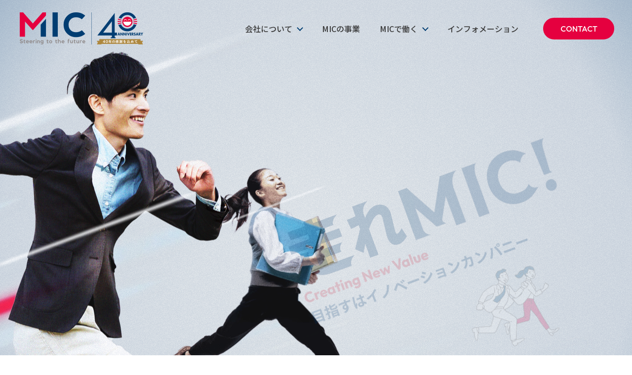

--- FILE ---
content_type: text/html; charset=UTF-8
request_url: https://www.mic-info.co.jp/
body_size: 19890
content:
<!doctype html>
<html lang="ja">
<head prefix="og: http://ogp.me/ns# fb: http://ogp.me/ns/fb# article: http://ogp.me/ns/article#">
<meta charset="utf-8">
<meta name="viewport" content="width=device-width,user-scalable=yes,maximum-scale=1">
<meta name="format-detection" content="telephone=no">
<title>株式会社 MIC</title>
<meta name="description" content="MICはエリアマーケティングの強みを活かし、自動車関連サービスを運営するクライアント様の事業に価値ある提案をご提供いたします。">
<link  href="https://cdn.jsdelivr.net/npm/yakuhanjp@3.4.1/dist/css/yakuhanjp-noto.min.css" rel="stylesheet">
<link rel="stylesheet" href="https://cdn.jsdelivr.net/npm/swiper@8/swiper-bundle.min.css">
<script src="https://cdn.jsdelivr.net/npm/swiper@8/swiper-bundle.min.js"></script> 
<link href="https://www.mic-info.co.jp/wp/wp-content/themes/mic2023/css/base.css" rel="stylesheet">
<link href="https://www.mic-info.co.jp/wp/wp-content/themes/mic2023/css/common.css" rel="stylesheet"><link href="https://www.mic-info.co.jp/wp/wp-content/themes/mic2023/css/loading.css" rel="stylesheet">
<link href="https://www.mic-info.co.jp/wp/wp-content/themes/mic2023/css/fv.css" rel="stylesheet">
<link href="https://www.mic-info.co.jp/wp/wp-content/themes/mic2023/css/top.css" rel="stylesheet">
<link href="https://www.mic-info.co.jp/wp/wp-content/themes/mic2023/css/top_scroll.css?ver=202505" rel="stylesheet">
<link href="https://www.mic-info.co.jp/wp/wp-content/themes/mic2023/css/loading.css" rel="stylesheet">
<link href="https://www.mic-info.co.jp/wp/wp-content/themes/mic2023/css/modal_setting.css" rel="stylesheet">

<!-- Open Graph / Facebook -->
<meta property="og:type" content="website" />
<meta property="og:url" content="https://www.mic-info.co.jp/" />
<meta property="og:title" content="株式会社 MIC" />
<meta property="og:description" content="MICはエリアマーケティングの強みを活かし、自動車関連サービスを運営するクライアント様の事業に価値ある提案をご提供いたします。" />
<meta property="og:image" content="https://www.mic-info.co.jp/wp/wp-content/themes/mic2023/images/ogp.jpg">

<!-- Twitter -->
<meta property="twitter:card" content="summary_large_image" />
<meta property="twitter:url" content="https://www.mic-info.co.jp/" />
<meta property="twitter:title" content="株式会社 MIC" />
<meta property="twitter:description" content="MICはエリアマーケティングの強みを活かし、自動車関連サービスを運営するクライアント様の事業に価値ある提案をご提供いたします。" />
<meta property="twitter:image" content="https://www.mic-info.co.jp/wp/wp-content/themes/mic2023/images/ogp.jpg">



<meta name='robots' content='max-image-preview:large' />
<link rel='dns-prefetch' href='//ajax.googleapis.com' />
<link rel='dns-prefetch' href='//www.googletagmanager.com' />
<style id='wp-img-auto-sizes-contain-inline-css' type='text/css'>
img:is([sizes=auto i],[sizes^="auto," i]){contain-intrinsic-size:3000px 1500px}
/*# sourceURL=wp-img-auto-sizes-contain-inline-css */
</style>
<style id='wp-block-library-inline-css' type='text/css'>
:root{--wp-block-synced-color:#7a00df;--wp-block-synced-color--rgb:122,0,223;--wp-bound-block-color:var(--wp-block-synced-color);--wp-editor-canvas-background:#ddd;--wp-admin-theme-color:#007cba;--wp-admin-theme-color--rgb:0,124,186;--wp-admin-theme-color-darker-10:#006ba1;--wp-admin-theme-color-darker-10--rgb:0,107,160.5;--wp-admin-theme-color-darker-20:#005a87;--wp-admin-theme-color-darker-20--rgb:0,90,135;--wp-admin-border-width-focus:2px}@media (min-resolution:192dpi){:root{--wp-admin-border-width-focus:1.5px}}.wp-element-button{cursor:pointer}:root .has-very-light-gray-background-color{background-color:#eee}:root .has-very-dark-gray-background-color{background-color:#313131}:root .has-very-light-gray-color{color:#eee}:root .has-very-dark-gray-color{color:#313131}:root .has-vivid-green-cyan-to-vivid-cyan-blue-gradient-background{background:linear-gradient(135deg,#00d084,#0693e3)}:root .has-purple-crush-gradient-background{background:linear-gradient(135deg,#34e2e4,#4721fb 50%,#ab1dfe)}:root .has-hazy-dawn-gradient-background{background:linear-gradient(135deg,#faaca8,#dad0ec)}:root .has-subdued-olive-gradient-background{background:linear-gradient(135deg,#fafae1,#67a671)}:root .has-atomic-cream-gradient-background{background:linear-gradient(135deg,#fdd79a,#004a59)}:root .has-nightshade-gradient-background{background:linear-gradient(135deg,#330968,#31cdcf)}:root .has-midnight-gradient-background{background:linear-gradient(135deg,#020381,#2874fc)}:root{--wp--preset--font-size--normal:16px;--wp--preset--font-size--huge:42px}.has-regular-font-size{font-size:1em}.has-larger-font-size{font-size:2.625em}.has-normal-font-size{font-size:var(--wp--preset--font-size--normal)}.has-huge-font-size{font-size:var(--wp--preset--font-size--huge)}.has-text-align-center{text-align:center}.has-text-align-left{text-align:left}.has-text-align-right{text-align:right}.has-fit-text{white-space:nowrap!important}#end-resizable-editor-section{display:none}.aligncenter{clear:both}.items-justified-left{justify-content:flex-start}.items-justified-center{justify-content:center}.items-justified-right{justify-content:flex-end}.items-justified-space-between{justify-content:space-between}.screen-reader-text{border:0;clip-path:inset(50%);height:1px;margin:-1px;overflow:hidden;padding:0;position:absolute;width:1px;word-wrap:normal!important}.screen-reader-text:focus{background-color:#ddd;clip-path:none;color:#444;display:block;font-size:1em;height:auto;left:5px;line-height:normal;padding:15px 23px 14px;text-decoration:none;top:5px;width:auto;z-index:100000}html :where(.has-border-color){border-style:solid}html :where([style*=border-top-color]){border-top-style:solid}html :where([style*=border-right-color]){border-right-style:solid}html :where([style*=border-bottom-color]){border-bottom-style:solid}html :where([style*=border-left-color]){border-left-style:solid}html :where([style*=border-width]){border-style:solid}html :where([style*=border-top-width]){border-top-style:solid}html :where([style*=border-right-width]){border-right-style:solid}html :where([style*=border-bottom-width]){border-bottom-style:solid}html :where([style*=border-left-width]){border-left-style:solid}html :where(img[class*=wp-image-]){height:auto;max-width:100%}:where(figure){margin:0 0 1em}html :where(.is-position-sticky){--wp-admin--admin-bar--position-offset:var(--wp-admin--admin-bar--height,0px)}@media screen and (max-width:600px){html :where(.is-position-sticky){--wp-admin--admin-bar--position-offset:0px}}

/*# sourceURL=wp-block-library-inline-css */
</style><style id='global-styles-inline-css' type='text/css'>
:root{--wp--preset--aspect-ratio--square: 1;--wp--preset--aspect-ratio--4-3: 4/3;--wp--preset--aspect-ratio--3-4: 3/4;--wp--preset--aspect-ratio--3-2: 3/2;--wp--preset--aspect-ratio--2-3: 2/3;--wp--preset--aspect-ratio--16-9: 16/9;--wp--preset--aspect-ratio--9-16: 9/16;--wp--preset--color--black: #000000;--wp--preset--color--cyan-bluish-gray: #abb8c3;--wp--preset--color--white: #ffffff;--wp--preset--color--pale-pink: #f78da7;--wp--preset--color--vivid-red: #cf2e2e;--wp--preset--color--luminous-vivid-orange: #ff6900;--wp--preset--color--luminous-vivid-amber: #fcb900;--wp--preset--color--light-green-cyan: #7bdcb5;--wp--preset--color--vivid-green-cyan: #00d084;--wp--preset--color--pale-cyan-blue: #8ed1fc;--wp--preset--color--vivid-cyan-blue: #0693e3;--wp--preset--color--vivid-purple: #9b51e0;--wp--preset--gradient--vivid-cyan-blue-to-vivid-purple: linear-gradient(135deg,rgb(6,147,227) 0%,rgb(155,81,224) 100%);--wp--preset--gradient--light-green-cyan-to-vivid-green-cyan: linear-gradient(135deg,rgb(122,220,180) 0%,rgb(0,208,130) 100%);--wp--preset--gradient--luminous-vivid-amber-to-luminous-vivid-orange: linear-gradient(135deg,rgb(252,185,0) 0%,rgb(255,105,0) 100%);--wp--preset--gradient--luminous-vivid-orange-to-vivid-red: linear-gradient(135deg,rgb(255,105,0) 0%,rgb(207,46,46) 100%);--wp--preset--gradient--very-light-gray-to-cyan-bluish-gray: linear-gradient(135deg,rgb(238,238,238) 0%,rgb(169,184,195) 100%);--wp--preset--gradient--cool-to-warm-spectrum: linear-gradient(135deg,rgb(74,234,220) 0%,rgb(151,120,209) 20%,rgb(207,42,186) 40%,rgb(238,44,130) 60%,rgb(251,105,98) 80%,rgb(254,248,76) 100%);--wp--preset--gradient--blush-light-purple: linear-gradient(135deg,rgb(255,206,236) 0%,rgb(152,150,240) 100%);--wp--preset--gradient--blush-bordeaux: linear-gradient(135deg,rgb(254,205,165) 0%,rgb(254,45,45) 50%,rgb(107,0,62) 100%);--wp--preset--gradient--luminous-dusk: linear-gradient(135deg,rgb(255,203,112) 0%,rgb(199,81,192) 50%,rgb(65,88,208) 100%);--wp--preset--gradient--pale-ocean: linear-gradient(135deg,rgb(255,245,203) 0%,rgb(182,227,212) 50%,rgb(51,167,181) 100%);--wp--preset--gradient--electric-grass: linear-gradient(135deg,rgb(202,248,128) 0%,rgb(113,206,126) 100%);--wp--preset--gradient--midnight: linear-gradient(135deg,rgb(2,3,129) 0%,rgb(40,116,252) 100%);--wp--preset--font-size--small: 13px;--wp--preset--font-size--medium: 20px;--wp--preset--font-size--large: 36px;--wp--preset--font-size--x-large: 42px;--wp--preset--spacing--20: 0.44rem;--wp--preset--spacing--30: 0.67rem;--wp--preset--spacing--40: 1rem;--wp--preset--spacing--50: 1.5rem;--wp--preset--spacing--60: 2.25rem;--wp--preset--spacing--70: 3.38rem;--wp--preset--spacing--80: 5.06rem;--wp--preset--shadow--natural: 6px 6px 9px rgba(0, 0, 0, 0.2);--wp--preset--shadow--deep: 12px 12px 50px rgba(0, 0, 0, 0.4);--wp--preset--shadow--sharp: 6px 6px 0px rgba(0, 0, 0, 0.2);--wp--preset--shadow--outlined: 6px 6px 0px -3px rgb(255, 255, 255), 6px 6px rgb(0, 0, 0);--wp--preset--shadow--crisp: 6px 6px 0px rgb(0, 0, 0);}:where(.is-layout-flex){gap: 0.5em;}:where(.is-layout-grid){gap: 0.5em;}body .is-layout-flex{display: flex;}.is-layout-flex{flex-wrap: wrap;align-items: center;}.is-layout-flex > :is(*, div){margin: 0;}body .is-layout-grid{display: grid;}.is-layout-grid > :is(*, div){margin: 0;}:where(.wp-block-columns.is-layout-flex){gap: 2em;}:where(.wp-block-columns.is-layout-grid){gap: 2em;}:where(.wp-block-post-template.is-layout-flex){gap: 1.25em;}:where(.wp-block-post-template.is-layout-grid){gap: 1.25em;}.has-black-color{color: var(--wp--preset--color--black) !important;}.has-cyan-bluish-gray-color{color: var(--wp--preset--color--cyan-bluish-gray) !important;}.has-white-color{color: var(--wp--preset--color--white) !important;}.has-pale-pink-color{color: var(--wp--preset--color--pale-pink) !important;}.has-vivid-red-color{color: var(--wp--preset--color--vivid-red) !important;}.has-luminous-vivid-orange-color{color: var(--wp--preset--color--luminous-vivid-orange) !important;}.has-luminous-vivid-amber-color{color: var(--wp--preset--color--luminous-vivid-amber) !important;}.has-light-green-cyan-color{color: var(--wp--preset--color--light-green-cyan) !important;}.has-vivid-green-cyan-color{color: var(--wp--preset--color--vivid-green-cyan) !important;}.has-pale-cyan-blue-color{color: var(--wp--preset--color--pale-cyan-blue) !important;}.has-vivid-cyan-blue-color{color: var(--wp--preset--color--vivid-cyan-blue) !important;}.has-vivid-purple-color{color: var(--wp--preset--color--vivid-purple) !important;}.has-black-background-color{background-color: var(--wp--preset--color--black) !important;}.has-cyan-bluish-gray-background-color{background-color: var(--wp--preset--color--cyan-bluish-gray) !important;}.has-white-background-color{background-color: var(--wp--preset--color--white) !important;}.has-pale-pink-background-color{background-color: var(--wp--preset--color--pale-pink) !important;}.has-vivid-red-background-color{background-color: var(--wp--preset--color--vivid-red) !important;}.has-luminous-vivid-orange-background-color{background-color: var(--wp--preset--color--luminous-vivid-orange) !important;}.has-luminous-vivid-amber-background-color{background-color: var(--wp--preset--color--luminous-vivid-amber) !important;}.has-light-green-cyan-background-color{background-color: var(--wp--preset--color--light-green-cyan) !important;}.has-vivid-green-cyan-background-color{background-color: var(--wp--preset--color--vivid-green-cyan) !important;}.has-pale-cyan-blue-background-color{background-color: var(--wp--preset--color--pale-cyan-blue) !important;}.has-vivid-cyan-blue-background-color{background-color: var(--wp--preset--color--vivid-cyan-blue) !important;}.has-vivid-purple-background-color{background-color: var(--wp--preset--color--vivid-purple) !important;}.has-black-border-color{border-color: var(--wp--preset--color--black) !important;}.has-cyan-bluish-gray-border-color{border-color: var(--wp--preset--color--cyan-bluish-gray) !important;}.has-white-border-color{border-color: var(--wp--preset--color--white) !important;}.has-pale-pink-border-color{border-color: var(--wp--preset--color--pale-pink) !important;}.has-vivid-red-border-color{border-color: var(--wp--preset--color--vivid-red) !important;}.has-luminous-vivid-orange-border-color{border-color: var(--wp--preset--color--luminous-vivid-orange) !important;}.has-luminous-vivid-amber-border-color{border-color: var(--wp--preset--color--luminous-vivid-amber) !important;}.has-light-green-cyan-border-color{border-color: var(--wp--preset--color--light-green-cyan) !important;}.has-vivid-green-cyan-border-color{border-color: var(--wp--preset--color--vivid-green-cyan) !important;}.has-pale-cyan-blue-border-color{border-color: var(--wp--preset--color--pale-cyan-blue) !important;}.has-vivid-cyan-blue-border-color{border-color: var(--wp--preset--color--vivid-cyan-blue) !important;}.has-vivid-purple-border-color{border-color: var(--wp--preset--color--vivid-purple) !important;}.has-vivid-cyan-blue-to-vivid-purple-gradient-background{background: var(--wp--preset--gradient--vivid-cyan-blue-to-vivid-purple) !important;}.has-light-green-cyan-to-vivid-green-cyan-gradient-background{background: var(--wp--preset--gradient--light-green-cyan-to-vivid-green-cyan) !important;}.has-luminous-vivid-amber-to-luminous-vivid-orange-gradient-background{background: var(--wp--preset--gradient--luminous-vivid-amber-to-luminous-vivid-orange) !important;}.has-luminous-vivid-orange-to-vivid-red-gradient-background{background: var(--wp--preset--gradient--luminous-vivid-orange-to-vivid-red) !important;}.has-very-light-gray-to-cyan-bluish-gray-gradient-background{background: var(--wp--preset--gradient--very-light-gray-to-cyan-bluish-gray) !important;}.has-cool-to-warm-spectrum-gradient-background{background: var(--wp--preset--gradient--cool-to-warm-spectrum) !important;}.has-blush-light-purple-gradient-background{background: var(--wp--preset--gradient--blush-light-purple) !important;}.has-blush-bordeaux-gradient-background{background: var(--wp--preset--gradient--blush-bordeaux) !important;}.has-luminous-dusk-gradient-background{background: var(--wp--preset--gradient--luminous-dusk) !important;}.has-pale-ocean-gradient-background{background: var(--wp--preset--gradient--pale-ocean) !important;}.has-electric-grass-gradient-background{background: var(--wp--preset--gradient--electric-grass) !important;}.has-midnight-gradient-background{background: var(--wp--preset--gradient--midnight) !important;}.has-small-font-size{font-size: var(--wp--preset--font-size--small) !important;}.has-medium-font-size{font-size: var(--wp--preset--font-size--medium) !important;}.has-large-font-size{font-size: var(--wp--preset--font-size--large) !important;}.has-x-large-font-size{font-size: var(--wp--preset--font-size--x-large) !important;}
/*# sourceURL=global-styles-inline-css */
</style>

<style id='classic-theme-styles-inline-css' type='text/css'>
/*! This file is auto-generated */
.wp-block-button__link{color:#fff;background-color:#32373c;border-radius:9999px;box-shadow:none;text-decoration:none;padding:calc(.667em + 2px) calc(1.333em + 2px);font-size:1.125em}.wp-block-file__button{background:#32373c;color:#fff;text-decoration:none}
/*# sourceURL=/wp-includes/css/classic-themes.min.css */
</style>
<link rel='stylesheet' id='wp-pagenavi-css' href='https://www.mic-info.co.jp/wp/wp-content/plugins/wp-pagenavi/pagenavi-css.css' type='text/css' media='all' />
<script type="text/javascript" src="https://ajax.googleapis.com/ajax/libs/jquery/3.6.3/jquery.min.js" id="jquery-js"></script>
<meta name="generator" content="Site Kit by Google 1.170.0" />
<script>
	(function (i, s, o, g, r, a, m) {
		i['GoogleAnalyticsObject'] = r;
		i[r] = i[r] || function () {
			(i[r].q = i[r].q || []).push(arguments)
		}, i[r].l = 1 * new Date();
		a = s.createElement(o),
			m = s.getElementsByTagName(o)[0];
		a.async = 1;
		a.src = g;
		m.parentNode.insertBefore(a, m)
	})(window, document, 'script', '//www.google-analytics.com/analytics.js', 'ga');

	ga('create', 'UA-3286712-6', 'auto');
	ga('send', 'pageview');
</script>


<meta name="theme-color" content="#003D72">

<link rel="preload" href="https://www.mic-info.co.jp/wp/wp-content/themes/mic2023/images/bg_blue_pc.webp" as="image">
<link rel="preload" href="https://www.mic-info.co.jp/wp/wp-content/themes/mic2023/images/bg_blue_pc.png" as="image">
<link rel="preload" href="https://www.mic-info.co.jp/wp/wp-content/themes/mic2023/images/hero_slide1_man_pc.png" as="image">
<link rel="preload" href="https://www.mic-info.co.jp/wp/wp-content/themes/mic2023/images/hero_slide1_man_sp.png" as="image">
<link rel="preload" href="https://www.mic-info.co.jp/wp/wp-content/themes/mic2023/images/hero_slide1_woman_pc.webp" as="image">
<link rel="preload" href="https://www.mic-info.co.jp/wp/wp-content/themes/mic2023/images/hero_slide1_woman_sp.png" as="image">
<link rel="preload" href="https://www.mic-info.co.jp/wp/wp-content/themes/mic2023/images/hero_slide2_man_pc.webp" as="image">
<link rel="preload" href="https://www.mic-info.co.jp/wp/wp-content/themes/mic2023/images/hero_slide2_man_sp.png" as="image">
<link rel="preload" href="https://www.mic-info.co.jp/wp/wp-content/themes/mic2023/images/hero_slide2_woman_pc.png" as="image">
<link rel="preload" href="https://www.mic-info.co.jp/wp/wp-content/themes/mic2023/images/hero_slide2_woman_sp.png" as="image">
<link rel="preload" href="https://www.mic-info.co.jp/wp/wp-content/themes/mic2023/images/bg_blue2_pc.png" as="image">
<link rel="preload" href="https://www.mic-info.co.jp/wp/wp-content/themes/mic2023/images/bg_wht1_pc.png" as="image">
<link rel="preload" href="https://www.mic-info.co.jp/wp/wp-content/themes/mic2023/images/bg_wht2_pc.png" as="image">


</head>
<body id="toppage">

<!-- ===== LOADING ===== -->
<div class="loading_base" id="loading"> 
<header class="desktop">
<div class="header_inner loading_hdr">
<div class="header_logo"><img src="https://www.mic-info.co.jp/wp/wp-content/themes/mic2023/images/loading_header_logo.png" alt="MIC"></div>
</div>
</header>
<div class="loading_base_inner">
<div class="loading_run_wrap">
<div class="loading_run_wrap_inner">
<p class="loading_wait">LOADING...</p>
<div class="loading_run_chara">
<div class="loading_run_illust_txt"><img src="https://www.mic-info.co.jp/wp/wp-content/themes/mic2023/images/loading_run_txt.png" alt=""></div>
<div class="loading_run_illust"><img src="https://www.mic-info.co.jp/wp/wp-content/themes/mic2023/images/loading_run.png" alt=""></div>
</div>
</div>
</div>
</div>
</div>
<!-- ===== // LOADING ===== -->

<div class="page_container"> 

<!-- ===== HEADER ===== -->
<header class="desktop">
  <div class="header_inner">
    <div class="header_logo topHdr"><a href="https://www.mic-info.co.jp"><img src="https://www.mic-info.co.jp/wp/wp-content/themes/mic2023/images/header_logo.png" alt="MIC"></a></div>
    <div class="header_nav_outer">
      <div class="header_nav">
        <ul>
          <li class="navParent"><a href="https://www.mic-info.co.jp/about/"><span>会社について</span></a>
            <div class="desktop_subnav subnav_about">
              <ul>
                <li><a href="https://www.mic-info.co.jp/about/"><span>会社概要</span></a></li>
                <li><a href="https://www.mic-info.co.jp/about/message/"><span>社長メッセージ</span></a></li>
                <li><a href="https://www.mic-info.co.jp/about/greeting/"><span>経営理念</span></a></li>
                <li><a href="https://www.mic-info.co.jp/about/history/"><span>沿革</span></a></li>
                <li><a href="https://www.mic-info.co.jp/about/office/"><span>事業拠点</span></a></li>
              </ul>
            </div>
          </li>
          <li><a href="https://www.mic-info.co.jp/business_domain/"><span>MICの事業</span></a></li>
          <li class="navParent"><a href="https://www.mic-info.co.jp/recruit/"><span>MICで働く</span></a>
            <div class="desktop_subnav subnav_recruit">
              <ul>
                <li><a href="https://www.mic-info.co.jp/recruit/data/"><span>数字で見るMIC</span></a></li>
                <li><a href="https://www.mic-info.co.jp/recruit/#interview"><span>社員インタビュー</span></a></li>
                <li><a href="https://www.mic-info.co.jp/recruit/#teamtalk"><span>社員座談会</span></a></li>
                <li><a href="https://www.mic-info.co.jp/recruit/data/#systems"><span>福利厚生・勤務制度</span></a></li>
                <li><a href="https://www.mic-info.co.jp/recruit/commit/"><span>社員への約束</span></a></li>
                <li><a href="https://www.mic-info.co.jp/recruit/recruit_info/"><span>採用情報</span></a></li>
                <li><a href="https://www.mic-info.co.jp/recruit/#faq"><span>FAQ</span></a></li>
              </ul>
            </div>
          </li>
          <li><a href="https://www.mic-info.co.jp/info/"><span>インフォメーション</span></a></li>
        </ul>
        <div class="header_contact"><a href="https://www.mic-info.co.jp/contact/">CONTACT</a></div>
      </div>
    </div>
    <div class="header_trigger close headerTop">
      <div class="header_trigger_bar"></div>
      <div class="header_trigger_bar"></div>
      <div class="header_trigger_txt">MENU</div>
    </div>
  </div>
</header><!-- ===== // HEADER ===== -->

<main>
<!-- ===== FV ===== -->
<div class="fv_section">
<div class="swiper fv-slider">
<div class="swiper-wrapper">

<div class="swiper-slide">
<div class="fv_wrap">
<div class="bg_blue1"></div>
<div class="bg_wht1"></div>
<div class="woman"></div>
<div class="bg_blue2"></div>
<div class="man"></div>
<div class="bg_wht2"></div>
</div>
</div>

<div class="swiper-slide">
<div class="fv_wrap">
<div class="bg_blue1"></div>
<div class="bg_wht1"></div>
<div class="woman hero3_man"></div>
<div class="man hero3_woman"></div>
<div class="bg_blue2"></div>
<div class="bg_wht2"></div>

</div>
</div>

<div class="swiper-slide">
<div class="fv_wrap">
<div class="bg_blue1"></div>
<div class="bg_wht1"></div>
<div class="woman hero2_man"></div>
<div class="bg_blue2"></div>
<div class="man hero2_woman"></div>
<div class="bg_wht2"></div>
<link rel="stylesheet" href="https://cdn.jsdelivr.net/npm/swiper@8/swiper-bundle.min.css">
<script src="https://cdn.jsdelivr.net/npm/swiper@8/swiper-bundle.min.js"></script> 
</div>
</div>


</div>
</div>
<div class="fv_catch">
<picture>
<source srcset="https://www.mic-info.co.jp/wp/wp-content/themes/mic2023/images/fv_catch_sp.png" media="(max-width: 768px)">
<img src="https://www.mic-info.co.jp/wp/wp-content/themes/mic2023/images/fv_catch.png" alt="">
</picture>
</div>
</div>
<!-- ===== // FV ===== -->

<!-- ===== STORY ===== -->
<div class="panelsWrap" id="panelsWrap">
<div id="panelsContainer" class="panelsContainer"> 
<!-- ==== 0 ====-->
<div id="section0" class="section panel0"></div>
<!-- ==== 0 ====-->
<!-- ==== 1 ====-->
<div id="section1" class="section panel1">
<div><picture><source srcset="https://www.mic-info.co.jp/wp/wp-content/themes/mic2023/images/story/top_story_bg1_sp.png" media="(max-width: 767px)"><img src="https://www.mic-info.co.jp/wp/wp-content/themes/mic2023/images/story/top_story_bg1_pc.png" alt=""></picture></div>

<div class="story_catch">
<p class="story_catch_run"><span>走れ</span> <span>!</span><span>!</span><span>!</span><span>!</span><span>!</span><span>!</span><span>!</span><span>!</span><span>!</span><span>!</span><span>!</span><span>!</span><span>!</span><span>!</span><span>!</span><span>!</span><span>!</span><span>!</span><span>!</span><span>!</span></p>
<p class="section_hd_en story_catch_hd">MIC STORY</p>
<p class="story_catch_lead">スピード感を大切に、チャレンジを恐れずに。<br>
常に進化をつづける姿勢が、<br class="spbr">現在のMICをつくっています。</p>
</div>

<div class="run0"><img src="https://www.mic-info.co.jp/wp/wp-content/themes/mic2023/images/story/story_run.png" alt=""></div>
<!-- // -->
<div class="circle_btn w_s nvy circle_btn1-1 popup" href="#year1986-5">
<div class="circle_btn_inner">
<div class="circle_btn_year">1986.5</div>
<p class="aligncenter">
MIC設立。</p>
</div>
<div class="zoom_icon"></div>
</div>
<!-- // --> 

<!-- // -->
<div class="circle_btn w_l red circle_btn1-2 popup" href="#year1986-7">
<div class="circle_btn_inner">
<div class="circle_btn_year"></div>
<div class="circle_figure"><img src="https://www.mic-info.co.jp/wp/wp-content/themes/mic2023/images/story/year1986-7_img.png" alt=""></div>
<p>
大型SSの集客イベントを企画し、動員客数の日本記録を樹立。</div>
<div class="zoom_icon"></div>
</div>
<!-- // --> 

<!-- // -->
<div class="circle_btn w_s nvy circle_btn2-1 popup" href="#year1990-1">
<div class="circle_btn_inner">
<div class="circle_btn_year">1990.1</div>
<p class="aligncenter">
増販システム<br>「LOGIC」を開発。</div>
<div class="zoom_icon"></div>
</div>
<!-- // --> 

<!-- // -->
<div class="circle_btn w_l red popup circle_btn2-2" href="#year1995-11">
<div class="circle_btn_inner">
<div class="circle_btn_year">1995.11</div>
<div class="circle_figure"><img src="https://www.mic-info.co.jp/wp/wp-content/themes/mic2023/images/story/year1995-11_img.png" alt=""></div>
<p>
新カーケア業態のパイロットショップをオープン。注目を集める。</div>
<div class="zoom_icon"></div>
</div>
<!-- // --> 

<!-- // -->
<div class="circle_btn w_s nvy circle_btn2-3 popup" href="#year1996-6">
<div class="circle_btn_inner">
<div class="circle_btn_year">1996.6</div>
<p>
SS向け車検プログラム「スーパーピット車検」を開発。</div>
<div class="zoom_icon"></div>
</div>
<!-- // --> 

<!-- // -->
<div class="circle_btn w_s nvy circle_btn2-4 popup" href="#year1998-7">
<div class="circle_btn_inner">
<div class="circle_btn_year">1998.7</div>
<p class="aligncenter">
ボディリペア事業の<br>パイロット工房を開設。</div>
<div class="zoom_icon"></div>
</div>
<!-- // -->



<div class="chara chara1-1"><img src="https://www.mic-info.co.jp/wp/wp-content/themes/mic2023/images/story/chara1-1.png" alt=""></div>
<div class="chara chara1-2"><img src="https://www.mic-info.co.jp/wp/wp-content/themes/mic2023/images/story/chara1-2.png" alt=""></div>
<div class="chara chara2-1"><img src="https://www.mic-info.co.jp/wp/wp-content/themes/mic2023/images/story/chara2-1.png" alt=""></div>
</div>

<!-- ==== 2 ====-->
<div id="section2" class="section panel2">
<div><picture><source srcset="https://www.mic-info.co.jp/wp/wp-content/themes/mic2023/images/story/top_story_bg2_sp.png" media="(max-width: 767px)"><img src="https://www.mic-info.co.jp/wp/wp-content/themes/mic2023/images/story/top_story_bg2_pc.png" alt=""></picture></div>




<div class="chara chara2-1"><img src="https://www.mic-info.co.jp/wp/wp-content/themes/mic2023/images/story/chara2-1.png" alt=""></div>
</div>

<!-- ==== 3 ====-->
<div id="section3" class="section panel3">
<div><picture><source srcset="https://www.mic-info.co.jp/wp/wp-content/themes/mic2023/images/story/top_story_bg3_sp.png" media="(max-width: 767px)"><img src="https://www.mic-info.co.jp/wp/wp-content/themes/mic2023/images/story/top_story_bg3_pc.png" alt=""></picture></div>
<!-- // -->
<div class="circle_btn w_l red popup circle_btn3-1" href="#year1998-12">
<div class="circle_btn_inner">
<div class="circle_btn_year">1998.12</div>
<div class="circle_figure"><img src="https://www.mic-info.co.jp/wp/wp-content/themes/mic2023/images/story/year1998-12_img.png" alt=""></div>
<p>
パイロットショップのカーメンテナンス収益が月間2,800万円を突破。</div>
<div class="zoom_icon"></div>
</div>
<!-- // --> 

<!-- // -->
<div class="circle_btn w_s nvy nolink_nvy circle_btn3-2 popup" href="#year2001-2">
<div class="circle_btn_inner">
<div class="circle_btn_year">2001.2</div>
<p>
全国セミナー「セルフSSの研究」を開催。1,000社超の企業が参加。日本のセルフSS加速の一大要因となる。</div>
<div class="zoom_icon"></div>
</div>
<!-- // -->

<!-- // -->
<div class="circle_btn w_s nvy circle_btn3-3 popup" href="#year2002-7">
<div class="circle_btn_inner">
<div class="circle_btn_year">2002.3</div>
<p>
「スーパーステーション車買取館」をオープン。</div>
<div class="zoom_icon"></div>
</div>
<!-- // --> 
<!-- // -->
<div class="circle_btn w_s nvy popup circle_btn3-4" href="#year2007-11">
<div class="circle_btn_inner">
<div class="circle_btn_year">2007.11</div>
<p>
独自に開発した「車番認識システムNXEYES」が特許を取得</div>
<div class="zoom_icon"></div>
</div>
<!-- // --> 

<div class="chara chara3-1"><img src="https://www.mic-info.co.jp/wp/wp-content/themes/mic2023/images/story/chara3-1.png" alt=""></div>
<!-- <div class="chara chara3-2"><img src="https://www.mic-info.co.jp/wp/wp-content/themes/mic2023/images/story/chara3-2.png" alt=""></div> -->
</div>

<!-- ==== 4 ====-->
<div id="section4" class="section panel4">
<div><picture><source srcset="https://www.mic-info.co.jp/wp/wp-content/themes/mic2023/images/story/top_story_bg4_sp.png" media="(max-width: 767px)"><img src="https://www.mic-info.co.jp/wp/wp-content/themes/mic2023/images/story/top_story_bg4_pc.png" alt=""></picture></div>

<!-- // -->
<div class="circle_btn w_l red nolink_red circle_btn4-1 popup" href="#year2008-10">
<div class="circle_btn_inner">
<div class="circle_btn_year">2008.10</div>
<div class="circle_figure"><img src="https://www.mic-info.co.jp/wp/wp-content/themes/mic2023/images/story/year2008-10_img.png" alt=""></div>
<p>
育児支援による女性スタッフの活用が評価され「よこはまグッドバランス賞」受賞</div>
<div class="zoom_icon"></div>
</div>
<!-- // --> 

<!-- // -->
<div class="circle_btn w_s nvy nolink_nvy circle_btn4-2 popup" href="#year2008-12">
<div class="circle_btn_inner">
<div class="circle_btn_year">2008.12</div>
<p class="aligncenter">
ニコニコレンタカー<br>FCスタート</div>
<div class="zoom_icon"></div>
</div>
<!-- // --> 

<!-- // -->
<div class="circle_btn w_l red circle_btn4-3 popup" href="#year2014-1">
<div class="circle_btn_inner">
<div class="circle_btn_year">2014.1</div>
<div class="circle_figure"><img src="https://www.mic-info.co.jp/wp/wp-content/themes/mic2023/images/story/year2014-1_img.png" alt=""></div>
<p class="aligncenter">
レンタカー業界第1位の<br>店舗ネットワークに成長。</div>
<div class="zoom_icon"></div>
</div>
<!-- // --> 

<!-- // -->
<div class="circle_btn w_s nvy circle_btn4-4 popup" href="#year2016-1">
<div class="circle_btn_inner">
<div class="circle_btn_year">2016.1</div>
<p class="aligncenter">
「ニコニコレンタカー」<br>訪日客の受け入れ実験<br>スタート。</div>
<div class="zoom_icon"></div>
</div>
<!-- // -->
<div class="chara chara4-1"><img src="https://www.mic-info.co.jp/wp/wp-content/themes/mic2023/images/story/chara4-1.png" alt=""></div>
</div>

<!-- ==== 5 ====-->
<div id="section5" class="section panel5">
<div><picture><source srcset="https://www.mic-info.co.jp/wp/wp-content/themes/mic2023/images/story/top_story_bg5_sp.png" media="(max-width: 767px)"><img src="https://www.mic-info.co.jp/wp/wp-content/themes/mic2023/images/story/top_story_bg5_pc.png" alt=""></picture></div>

<!-- // -->
<div class="circle_btn w_s nvy circle_btn5-1 popup" href="#year2016-11">
<div class="circle_btn_inner">
<div class="circle_btn_year">2016.11</div>
<p class="aligncenter">
「定額ニコノリパック」のFC実験展開がスタート。</div>
<div class="zoom_icon"></div>
</div>
<!-- // --> 

<!-- // -->
<div class="circle_btn w_s nvy circle_btn5-2 popup" href="#year2020-2">
<div class="circle_btn_inner">
<div class="circle_btn_year">2020.2</div>
<p class="aligncenter">
「MICみなとみらい<br>オフィス」を開設。</div>
<div class="zoom_icon"></div>
</div>
<!-- // -->
	


<div class="chara chara5-1"><img src="https://www.mic-info.co.jp/wp/wp-content/themes/mic2023/images/story/chara5-1.png" alt=""></div>
<div class="chara chara5-2"><picture><source srcset="https://www.mic-info.co.jp/wp/wp-content/themes/mic2023/images/story/chara5-2_sp.png" media="(max-width: 767px)"><img src="https://www.mic-info.co.jp/wp/wp-content/themes/mic2023/images/story/chara5-2.png" alt=""></picture></div>
<div class="chara chara5-3"><img src="https://www.mic-info.co.jp/wp/wp-content/themes/mic2023/images/story/chara5-3.png" alt=""></div>
</div>

<!-- ==== 6 ====-->
<div id="section6" class="section panel6">
<div><picture><source srcset="https://www.mic-info.co.jp/wp/wp-content/themes/mic2023/images/story/top_story_bg6_sp.png" media="(max-width: 767px)"><img src="https://www.mic-info.co.jp/wp/wp-content/themes/mic2023/images/story/top_story_bg6_pc.png" alt=""></picture></div>

<!-- // -->
<div class="circle_btn w_s nvy circle_btn6-1 popup" href="#year2021-2">
<div class="circle_btn_inner">
<div class="circle_btn_year">2021.2</div>
<p class="aligncenter">
8店舗目となる<br>直営SSをオープン。</div>
<div class="zoom_icon"></div>
</div>
<!-- // --> 

<!-- // -->
<div class="circle_btn w_s nvy nolink_nvy circle_btn6-2 popup" href="#year2022-4">
<div class="circle_btn_inner">
<div class="circle_btn_year">2022.4</div>
<p class="aligncenter">
オリコオートリース<br>取扱件数日本一となる</div>
<div class="zoom_icon"></div>
</div>
<!-- // --> 

<!-- // -->
<div class="circle_btn w_s nvy nolink_nvy circle_btn6-3 popup" href="#year2022-12">
<div class="circle_btn_inner">
<div class="circle_btn_year">2022.12</div>
<p>
損保ジャパン社での自動車保険年間増収額 SS部門日本一となる</div>
<div class="zoom_icon"></div>
</div>
<!-- // --> 
	
<!-- // -->
<div class="circle_btn w_s nvy nolink_nvy circle_btn6-5 popup" href="#year2023-10">
<div class="circle_btn_inner">
<div class="circle_btn_year">2023.10</div>
<p>
インドアゴルフ1号店『DOCTOR GOLF』がオープン</div>
<div class="zoom_icon"></div>
</div>
<!-- // --> 
	
<!-- // -->
<div class="circle_btn w_s nvy nolink_nvy circle_btn6-6 popup" href="#year2025-4">
<div class="circle_btn_inner">
<div class="circle_btn_year">2025.4</div>
<p>
ホワイト企業認定を取得</div>
<div class="zoom_icon"></div>
</div>
<!-- // --> 
	


<!-- <div class="circle_btn w_l red circle_btn6-4 redExtraCircle"></div> -->

<div class="chara chara6-1"><picture><source srcset="https://www.mic-info.co.jp/wp/wp-content/themes/mic2023/images/story/chara6-1_sp.png" media="(max-width: 767px)"><img src="https://www.mic-info.co.jp/wp/wp-content/themes/mic2023/images/story/chara6-1.png" alt=""></picture></div>
<div class="chara chara6-2"><img src="https://www.mic-info.co.jp/wp/wp-content/themes/mic2023/images/story/chara6-2_sp.png" alt=""></div><!-- // -->
<!-- <div class="circle_btn w_l  circle_btn6-4 popup" href="#next30">
<div class="circle_btn_inner">
<div class="circle_figure"><img src="https://www.mic-info.co.jp/wp/wp-content/themes/mic2023/images/story/next30_img.png" alt=""></div>
</div>
<div class="zoom_icon"></div>
</div> -->
<!-- // -->


</div>
</div>
</div>
<!-- ===== // STORY ===== -->

<div class="top_section_outer"> 
<!-- ===== COMPANY ===== -->
<section class="top_bg top_company">
<div class="top_company_flex">
<div class="top_company_illust pc_illust fadeInObj"><img src="https://www.mic-info.co.jp/wp/wp-content/themes/mic2023/images/top_company_illust_pc.png" alt="" width="520" height="414"></div>
<div class="top_section_caption">
<div class="section_title">
<h3 class="section_hd_jp">会社について</h3>
<p class="section_hd_en">COMPANY</p>
</div>
<div class="top_company_illust sp_illust fadeInObj"><img src="https://www.mic-info.co.jp/wp/wp-content/themes/mic2023/images/top_company_illust_pc.png" alt=""></div>
<p class="section_caption">私たちは、マーケティングと事業開発に特化したコンサルティング企業です。得意分野であるエリア戦略を基軸に、クライアントの多様な業態展開をサポートし共に発展していくパートナーとして、貢献することをお約束します。</p>
<div class="detail_btn"><a href="https://www.mic-info.co.jp/about/"><span>詳細を見る</span></a></div>
</div>
</div>
<div class="run_col">
<div class="run_col_flex">
<div class="company_run"><img src="https://www.mic-info.co.jp/wp/wp-content/themes/mic2023/images/top_company_run_pc.png" width="230" height="202" alt=""></div>
</div>
</div>
</section>
<!-- ===== // COMPANY ===== --> 

<!-- ===== BUSINESS ===== -->
<section class="top_business top_bg">
<div class="top_business_flex">
<div class="top_section_caption">
<div class="section_title">
<h3 class="section_hd_jp">MICの事業</h3>
<p class="section_hd_en">OUR<br>BUSINESS</p>
</div>
<div class="top_business_illust sp_illust fadeInObj"><img src="https://www.mic-info.co.jp/wp/wp-content/themes/mic2023/images/top_business_illust_pc.png" alt="" /></div>
<p class="section_caption">私たちは、ユーザーの変化に素早く対応し、常識にとらわれない柔軟な発想で事業システムを緻密に構築してきました。新しい領域への挑戦にも積極的に取り組み、自社でテストマーケティングを繰り返しながら、事業開発を推進しています。</p>
<div class="detail_btn"><a href="https://www.mic-info.co.jp/business_domain/"><span>詳細を見る</span></a></div>
</div>
<div class="top_business_illust pc_illust fadeInObj"><img src="https://www.mic-info.co.jp/wp/wp-content/themes/mic2023/images/top_business_illust_pc.png" alt="" width="610" height="432"></div>
</div>
<div class="run_col">
<div class="run_col_flex">
<div class="business_run"><img src="https://www.mic-info.co.jp/wp/wp-content/themes/mic2023/images/top_business_run_pc.png" width="190" height="202" alt=""></div>
</div>
</div>
</section>
<!-- ===== // BUSINESS ===== --> 

<!-- ===== RECRUIT ===== -->
<section class="top_recruit top_bg">
<div class="top_section_flex">
<div class="top_recruit_illust pc_illust fadeInObj"><img src="https://www.mic-info.co.jp/wp/wp-content/themes/mic2023/images/top_recruit_illust_pc.png" alt="" width="670" height="491"></div>
<div class="top_section_caption">
<div class="section_title">
<h3 class="section_hd_jp">MICではたらく</h3>
<p class="section_hd_en">RECRUIT</p>
</div>
<div class="top_recruit_illust sp_illust fadeInObj"><img src="https://www.mic-info.co.jp/wp/wp-content/themes/mic2023/images/top_recruit_illust_pc.png" alt="" width="525" height="290"></div>
<p class="section_caption">未経験でも安心してください。MICでは未経験からスタートして活躍している社員が多くいます。年代も様々で多種多様なバックグラウンドを持つメンバーが集まっています。</p>
<div class="top_recruit_btn">
<div class="detail_btn"><a href="https://www.mic-info.co.jp/recruit/"><span>詳細を見る</span></a></div>
<div class="top_recruit_btn_txt"><img src="https://www.mic-info.co.jp/wp/wp-content/themes/mic2023/images/top_recruitbtn_txt.png" width="100" height="50" alt=""></div>
</div>
</div>
</div>
<div class="loop_wrap">
<div class="loop_slider">
<div class="loop_inner">
<div class="loop_item joinus"><img src="https://www.mic-info.co.jp/wp/wp-content/themes/mic2023/images/top_recruit_loop_txt.png" width="1980" height="140" alt=""></div>
</div>
</div>
</div>
</section>
<!-- ===== // RECRUIT ===== --> 
</div>
<!-- ===== FOOTER  ===== --> 
<div class="top_footer">
<div class="top_footer_contact_inner">
<div class="section_title">
<h3 class="section_hd_jp">お問い合わせ</h3>
<p class="section_hd_en">CONTACT</p>
</div>
<div class="footer_tel">

<p class="footer_tel_no"><a href="tel:045-345-2525"><span>Tel.</span>045-345-2525</a></p>

<p class="footer_tel_notes">受付時間&nbsp;&nbsp;平日（月～金）9:00～17:00<br class="spbr"> （※12:00～13:00は除く）</p>
<div class="detail_btn"><a href="https://www.mic-info.co.jp/contact/"><span>メールでのお問い合わせはこちら</span></a></div>
</div>
<div class="footer_contact_illust"><img src="https://www.mic-info.co.jp/wp/wp-content/themes/mic2023/images/footer_contact_illust2_pc.png" width="165" height="185" alt=""></div>
</div>
</div>
<footer>
<div class="footer_inner">
<div class="footer_inner_left">
<div class="footer_logo"><a href="https://www.mic-info.co.jp"><img src="https://www.mic-info.co.jp/wp/wp-content/themes/mic2023/images/footer_logo.png" width="160" height="79" alt="MIC"></a></div>
<p>〒222-0033<br>神奈川県横浜市港北区新横浜2丁目6-23　<br class="tabletbr">金子第2ビル</p>
</div>
<div class="footer_inner_right">
<ul>
<li><a href="https://www.mic-info.co.jp/privacy_policy/privacy_policy_2.php"><span>個人情報に関する公表事項</span></a></li>
<li><a href="https://www.mic-info.co.jp/privacy_policy/privacy_policy.php"><span>個人情報保護方針</span></a></li>
<li><a href="https://www.mic-info.co.jp/site_map/"><span>サイトマップ</span></a></li>
<li><a href="https://www.mic-info.co.jp/about/actionplan/"><span>行動計画</span></a></li>
<li><a href="https://www.mic-info.co.jp/about/fd/"><span>FD宣言</span></a></li>
</ul>
<p class="copyright">&copy; 2026 MIC Corporation. All Rights Reserved.</p>
</div>
</div>
</footer>
<div class="pagetop"></div><!-- ===== // FOOTER  ===== -->
</main>
</div>

<div class="overlay"></div>

<div class="overlay"></div>
<div class="drawer">
<header class="desktop">
<div class="header_inner">
<div class="header_logo"><a href="https://www.mic-info.co.jp"><img src="https://www.mic-info.co.jp/wp/wp-content/themes/mic2023/images/header_logo.png" alt="MIC"></a></div>
<div class="header_trigger close"><div class="header_trigger_bar"></div><div class="header_trigger_bar"></div><div class="header_trigger_txt">MENU</div></div>
</div>
</header>
<div class="drawer_inner">
<ul>
<li><a href="https://www.mic-info.co.jp"><span class="dr_en">TOP</span><br><span class="dr_jp">トップページ</span></a></li>
<li>
  <a href="https://www.mic-info.co.jp/about/"><span class="dr_en">COMPANY</span></a>
  <img src="https://www.mic-info.co.jp/wp/wp-content/themes/mic2023/images/icon_arrow.png" class="drawerParent">
  <br>
  <span class="dr_jp">会社について</span></a>
  <div class="drawerAccordion desktop_subnav subnav_recruit">
    <ul>
      <li><a href="https://www.mic-info.co.jp/about/" class="drawerAccordionLink"><span>ー 会社概要</span></a></li>
      <li><a href="https://www.mic-info.co.jp/about/message/" class="drawerAccordionLink"><span>ー 社長メッセージ</span></a></li>
      <li><a href="https://www.mic-info.co.jp/about/greeting/" class="drawerAccordionLink"><span>ー 経営理念</span></a></li>
      <li><a href="https://www.mic-info.co.jp/about/history/" class="drawerAccordionLink"><span>ー 沿革</span></a></li>
      <li><a href="https://www.mic-info.co.jp/about/office/" class="drawerAccordionLink"><span>ー 事業拠点</span></a></li>
    </ul>
  </div>
</li>
<li><a href="https://www.mic-info.co.jp/business_domain/"><span class="dr_en">OUR BUSINESS</span><br><span class="dr_jp">MICの事業</span></a></li>
<li>
  <a href="https://www.mic-info.co.jp/recruit/"><span class="dr_en">RECRUIT</span></a>
  <img src="https://www.mic-info.co.jp/wp/wp-content/themes/mic2023/images/icon_arrow.png" class="drawerParent">
  <br>
  <span class="dr_jp">MICで働く</span>
  <div class="drawerAccordion desktop_subnav subnav_recruit">
    <ul>
      <li><a href="https://www.mic-info.co.jp/recruit/data/" class="drawerAccordionLink"><span>ー 数字で見るMIC</span></a></li>
      <li><a href="https://www.mic-info.co.jp/recruit/#interview" class="drawerAccordionLink"><span>ー 社員インタビュー</span></a></li>
      <li><a href="https://www.mic-info.co.jp/recruit/#teamtalk" class="drawerAccordionLink"><span>ー 社員座談会</span></a></li>
      <li><a href="https://www.mic-info.co.jp/recruit/data/#systems" class="drawerAccordionLink"><span>ー 福利厚生・勤務制度</span></a></li>
      <li><a href="https://www.mic-info.co.jp/recruit/commit/" class="drawerAccordionLink"><span>ー 社員への約束</span></a></li>
      <li><a href="https://www.mic-info.co.jp/recruit/recruit_info/" class="drawerAccordionLink"><span>ー 採用情報</span></a></li>
      <li><a href="https://www.mic-info.co.jp/recruit/#faq" class="drawerAccordionLink"><span>ー FAQ</span></a></li>
    </ul>
  </div>
</li>
<li><a href="https://www.mic-info.co.jp/info/"><span class="dr_en">INFORMATION</span><br><span class="dr_jp">インフォメーション</span></a></li>
<li><a href="https://www.mic-info.co.jp/contact/"><span class="dr_en">CONTACT</span><br><span class="dr_jp">お問い合わせ</span></a></li>
</ul>
</div>
</div>
<!-- ==== MODAL STORAGE ==== --> 
<!-- 1986.5 -->
<div id="year1986-5" class="modalBox mfp-hide">
<div class="modalBox_inner">
<div class="modalBox_hdr">
<p class="modalBox_hdr_hd">MIC STORY</p>
<p class="modalBox_hdr_year">1986.5</p>
</div>

<div class="modalBox_figure"><img src="https://www.mic-info.co.jp/wp/wp-content/uploads/2023/06/year1986-5.jpg" alt=""></div><div class="modalBox_caption large">
<div class="modalBox_caption_inner">
<h5>革新的なアイデアを提唱しMICを設立</h5>
<p>その昔、ガソリンスタンドでは「掛け売り」が一般的で、現金で支払う「フリー客」は重視されていませんでした。MICはこのビジネス慣習に疑問を呈し、マーケティングの観点からフリー客を会員化して再来店を促進し、会員には優遇措置を与え、定期的にメッセージを送ることで、来店を継続し固定化を図ることを提唱しました。このアイデアに共鳴した若手SS経営者が増え、MICを設立し、数名のスタッフと共に事業を展開。こうして、フリー客を再来店に誘導するという、SS経営における販売手法が転換されました。</p>
</div>
</div>
<div class="modalBox_bg">1986.5</div>
</div>
</div>
<!-- // --> 

<!-- year1986-7 -->
<div id="year1986-7" class="modalBox mfp-hide red">
<div class="modalBox_inner">
<div class="modalBox_hdr">
<p class="modalBox_hdr_hd">MIC STORY</p>
<p class="modalBox_hdr_year">1986.7</p>
</div>


<div class="modalBox_caption ">
<div class="modalBox_caption_inner">
<h5>日本記録を樹立し一躍有名に</h5>
<p>お店の新設・改造は、新規客を大量に動員するまたとないチャンスです。この好機を最大限に活かし、インセンティブやアトラクション、地域への事前告知、会員化オペレーションなど一連の流れをシステマティックに組み込んだ企画は、MICの得意分野となりました。<br />
大垣市のイベントは、おそらくSS業界で初の本格的なフリー客動員イベントです。業界関係者は誰もが度肝を抜かれたでしょう。<br />
これを機にMICの名は一躍業界に轟き、「イベントのMIC」と言われるようになりました。</p>
</div>
</div>
<div class="modalBox_bg">1986.7</div>
</div>
</div>
<!-- // --> 

<!-- year1990-1 -->
<div id="year1990-1" class="modalBox mfp-hide">
<div class="modalBox_inner">
<div class="modalBox_hdr">
<p class="modalBox_hdr_hd">MIC STORY</p>
<p class="modalBox_hdr_year">1990.1</p>
</div>

<div class="modalBox_caption ">
<div class="modalBox_caption_inner">
<h5>MICの調査は当たると評判で、<br />
ガソリンの神様と呼ばれる</h5>
<p>これまで各地で実施してきた数々のガソリン増販プランは、決してやりっ放しで終わらせません。しっかりデータを取り、検証し、ガソリン増販モデルとして確立しました。<br />
ガソリン販売量を決定づける3大要因は、店の立地、設備、運営条件です。これを調べることによってガソリン販売量を予測。さらにどういう条件を付加すれば、販売ポテンシャルが向上するかをシミュレーションできます。<br />
いつしか業界内で「MICさんの調査は当たる」と評判を呼び、「ガソリンの神様」と称されるようになりました。そして「LOGIC」は、新規出店の際の必須アイテムとして定着しました。</p>
</div>
</div>
<div class="modalBox_bg">1990.1</div>
</div>
</div>
<!-- // --> 

<!-- 1995-11 -->
<div id="year1995-11" class="modalBox mfp-hide red">
<div class="modalBox_inner">
<div class="modalBox_hdr">
<p class="modalBox_hdr_hd">MIC STORY</p>
<p class="modalBox_hdr_year">1995.11</p>
</div>
<div class="modalBox_caption ">
<div class="modalBox_caption_inner">
<h5>掟破りのパイロットショップ開設</h5>
<p>コンサルティング会社が自分たちで事業を手がけることはリスクが高く、掟破りの行為とされています。しかし当社は、販促施策やアイデアを自由にテストできる店を持ちたいと考え、自社パイロットショップ開設に踏み切りました。そこでは、多くのアイデアを試し、成功と失敗を経験しましたが、仮説検証を繰り返すことで、精度の高いマーケティング施策と、その成功率を顧客に約束できるようになりました。</p>
</div>
</div>
<div class="modalBox_bg">1995.11</div>
</div>
</div>
<!-- //1995-11 --> 

<!-- 1996-6 -->
<div id="year1996-6" class="modalBox mfp-hide">
<div class="modalBox_inner">
<div class="modalBox_hdr">
<p class="modalBox_hdr_hd">MIC STORY</p>
<p class="modalBox_hdr_year">1996.6</p>
</div>
<div class="modalBox_caption ">
<div class="modalBox_caption_inner">
<h5>MICの手法が業界標準に</h5>
<p>スーパーステーション仲町台での実証実験を通じて得た車検販売のノウハウを、SS向け車検プログラム「スーパーピット車検」として標準化し、多くのSSに紹介、ご導入いただきました。<br />
これまで車検をまったく取り扱ったことのないSSがこのプログラムに参加し、MICからの研修、販促支援を受けることで、車検の販売台数が突然月間100台を突破するというような事例が、全国各地で続出しました。その結果、MICの車検マニュアルや研修、販促手法は多くの企業様や元売会社に採用されることになり、MICの手法が業界標準となったのです。以来20年以上にわたり、車検事業開発支援はMICにご用命いただくコンサルティングの主要テーマとなりました。</p>
</div>
</div>
<div class="modalBox_bg">1996.6</div>
</div>
</div>
<!-- //1996-6 --> 

<!-- 1998-7 -->
<div id="year1998-7" class="modalBox mfp-hide">
<div class="modalBox_inner">
<div class="modalBox_hdr">
<p class="modalBox_hdr_hd">MIC STORY</p>
<p class="modalBox_hdr_year">1998.7</p>
</div>
<div class="modalBox_figure"><img src="https://www.mic-info.co.jp/wp/wp-content/uploads/2023/06/year1998-7.jpg" alt=""></div><div class="modalBox_caption large">
<div class="modalBox_caption_inner">
<h5>幸先の良いスタートを切るも、<br />
様々な問題からスタート3年で一旦事業休止に</h5>
<p>車検ビジネスへの参入によって、サービスステーションと整備業との垣根を突き崩した当社ですが、今度はボディリペア（事故車両の鈑金塗装修理業）にチャレンジしました。初月から黒字を出し、幸先の良いスタートを切りましたが、受注数の安定性や品質、労働環境の問題から、この事業を一度休止し、本格的な塗装専用ブースを構える工場開設のチャンスを待つことにしました。</p>
</div>
</div>
<div class="modalBox_bg">1998.7</div>
</div>
</div>
<!-- //1998-7 --> 

<!-- 1998-12 -->
<div id="year1998-12" class="modalBox mfp-hide red">
<div class="modalBox_inner">
<div class="modalBox_hdr">
<p class="modalBox_hdr_hd">MIC STORY</p>
<p class="modalBox_hdr_year">1998.12</p>
</div>
<div class="modalBox_caption ">
<div class="modalBox_caption_inner">
<h5>圧倒的な成果で同業態の中で日本一に</h5>
<p>一般的なSS業態でのカーメンテナンスの月間収益が150万円という中で、私たちが実験的に立ち上げた「スーパーステーション仲町台」はその約20倍の2,800万円を突破することに成功しました。</p>
</div>
</div>
<div class="modalBox_bg">1998.12</div>
</div>
</div>
<!-- //1998-12 --> 

<!-- 2001-2 -->
<div id="year2001-2" class="modalBox mfp-hide">
<div class="modalBox_inner">
<div class="modalBox_hdr">
<p class="modalBox_hdr_hd">MIC STORY</p>
<p class="modalBox_hdr_year">2001.2</p>
</div>
<div class="modalBox_caption ">
<div class="modalBox_caption_inner">
<h5>1,000社超の企業が参加<br />
日本のセルフSS加速の一大要因となる</h5>
<p>1998年、消防法改正により自動販売機でのガソリン販売が解禁され、国内ガソリンスタンド運営様式は80年間の歴史に幕を下ろしました。当社は現地調査、アンケート調査、ヒアリング調査などを実行し、セルフスタンドの改装費用や収益構造、市場価格の変化を調べ上げ、ガソリン販売量ロジックをセルフ化仕様に更新し、セルフ化するための手順を組み立てました。全国セミナーでこれらを披露し、セルフSSの輪郭が業界に明示されました。これを機に、日本国中にセルフSSが増加したのは、ご存じの通りです。</p>
</div>
</div>
<div class="modalBox_bg">2001.2</div>
</div>
</div>
<!-- // 2001-2 --> 

<!-- 2002-7 -->
<div id="year2002-7" class="modalBox mfp-hide">
<div class="modalBox_inner">
<div class="modalBox_hdr">
<p class="modalBox_hdr_hd">MIC STORY</p>

<p class="modalBox_hdr_year">2002.3</p>
</div>
<div class="modalBox_figure"><img src="https://www.mic-info.co.jp/wp/wp-content/uploads/2023/06/year2002-7.jpg" alt=""></div><div class="modalBox_caption large">
<div class="modalBox_caption_inner">
<h5>商売のポイントは査定<br />
これが低いと成約せず、高いと利益が出ない</h5>
<p>車検受注数が増加するにつれ、整備設備の拡充が当社の課題として浮上しました。そこで仲町台店の向かいの土地を借り受け、整備リフト3基＋検査場を有する指定整備工場を開設しました。その事業所の2階に、中古車買取店を設けてみました。<br />
当社は今でこそ月間200台の自動車を販売しておりますが、最初は販売ではなく買取から始めたのです。お客様の車を査定し、現金で買い取り、中古車オークションなどで転売することにより利益を得る商売です。商売のポイントは査定。これが低いと成約しませんし、高いと利益が出ません。中古車の「目利き」が業績を左右するリスクの高い商売ですが、果敢にチャレンジし今に至ります。</p>
</div>
</div>
<div class="modalBox_bg">2002.3</div>
</div>
</div>
<!-- // 2002-7 --> 

<!-- 2007-11 -->
<div id="year2007-11" class="modalBox mfp-hide">
<div class="modalBox_inner">
<div class="modalBox_hdr">
<p class="modalBox_hdr_hd">MIC STORY</p>
<p class="modalBox_hdr_year">2007.11</p>
</div>
<div class="modalBox_caption ">
<div class="modalBox_caption_inner">
<h5>世界初のSS向け車番認識・<br />
油外販売支援システムの誕生</h5>
<p>特石法廃止によるガソリンの価格競争激化で、SS業界は付加価値を上げて収益をカバーする課題に直面しました。しかし、顧客ニーズを瞬時に見極めて提案することは容易ではなかたっため、顧客管理システムを活用し、店頭活動に反映できないかと試行錯誤しました。カメラによる車番認識システムを導入し、顧客情報と照合して油外商品の提案をすることで一定の効果を上げることに成功しましたが、超アナログな方法であったため人件費が高額で継続できないことが判明しました。その10年後、イスラエルの軍事技術を応用した車番認識システムを開発し、プロトタイプでの検証を繰り返しつつ認識精度を高め、現場オペレーションを確立していきました。このシステムは特に車検販売に威力を発揮し、全国で評価を受けることができました。【特許第4038232号】。</p>
</div>
</div>
<div class="modalBox_bg">2007.11</div>
</div>
</div>
<!-- // 2007-11 --> 

<!-- 2008-10 -->
<div id="year2008-10" class="modalBox red mfp-hide">
<div class="modalBox_inner">
<div class="modalBox_hdr">
<p class="modalBox_hdr_hd">MIC STORY</p>
<p class="modalBox_hdr_year">2008.10</p>
</div>
<div class="modalBox_caption ">
<div class="modalBox_caption_inner">
<h5>勤務条件をルール化し、<br />
日本で一番幸せな職場を目指す</h5>
<p>MICには女性社員が多いという特徴があります。販売促進の企画や、各種ツールのデザイン、顧客企業との連絡や店舗での販売実績など、女性社員が大活躍しています。ところが出産、育児などのライフステージの変化によって、退職を選択するというケースがあり、実に惜しいと考えました。<br />
そこで育児休業した人が復帰するにあたり、子供が小学校を卒業するまでの期間、業務よりも子供優先で考え行動できるよう、勤務条件をルール化することにしました。（CCS制度）。<br />
この制度が横浜市からも表彰されることになりました。</p>
</div>
</div>
<div class="modalBox_bg">2008.10</div>
</div>
</div>
<!-- // 2008-10 --> 

<!-- 2008-12 -->
<div id="year2008-12" class="modalBox  mfp-hide">
<div class="modalBox_inner">
<div class="modalBox_hdr">
<p class="modalBox_hdr_hd">MIC STORY</p>
<p class="modalBox_hdr_year">2008.12</p>
</div>
<div class="modalBox_figure"><img src="https://www.mic-info.co.jp/wp/wp-content/uploads/2023/06/year2008-12.jpg" alt=""></div><div class="modalBox_caption large">
<div class="modalBox_caption_inner">
<h5>きっかけは「もったいない」だった</h5>
<p>ニコニコレンタカーの始まりは「人気がない」という理由で廃車にされてしまうことに「もったいない」と思い、整備した車を半額でレンタルするサービスを開始したことから始まりました。お客様からの反応は大きく、開始早々に連日予約で一杯になりました。すぐに車両を倍にしましたが、それもすぐに埋まる勢いで、お客様からも「すごく助かる、ありがたい」「これで十分！」「なんで今までなかったの？」と感謝の声が届き、私たちはフランチャイズ展開の準備を始め、幅広い層に支持されることになりました。リーマンショックやエコロジー志向にもマッチして、大きく成長したニコニコレンタカーは、2017年には1500店舗以上展開するようになりました。</p>
</div>
</div>
<div class="modalBox_bg">2008.12</div>
</div>
</div>
<!-- // 2008-12 --> 

<!-- 2014-1 -->
<div id="year2014-1" class="modalBox  red mfp-hide">
<div class="modalBox_inner">
<div class="modalBox_hdr">
<p class="modalBox_hdr_hd">MIC STORY</p>
<p class="modalBox_hdr_year">2014.1</p>
</div>
<div class="modalBox_caption ">
<div class="modalBox_caption_inner">
<h5>老舗企業を抜き、<br />
業界第1位のネットワークに成長</h5>
<p>レンタカー業の老舗「トヨタレンタ&amp;リース」の国内店舗数は約1200。ついにニコニコレンタカーはこれを抜き、日本一となりました。<br />
FC本部であるレンタスはFC店の運営支援およびコールセンターを担当しますが、MICは店舗開発と広告宣伝を担います。</p>
</div>
</div>
<div class="modalBox_bg">2014.1</div>
</div>
</div>
<!-- // 2014-1 --> 

<!-- 2016-1 -->
<div id="year2016-1" class="modalBox  mfp-hide">
<div class="modalBox_inner">
<div class="modalBox_hdr">
<p class="modalBox_hdr_hd">MIC STORY</p>
<p class="modalBox_hdr_year">2016.1</p>
</div>
<div class="modalBox_caption ">
<div class="modalBox_caption_inner">
<h5>年間売上1億円を達成！<br />
インバウンドニーズに対応し<br />
更なる拡大を目指す！</h5>
<p>MICの直営店を対象に、ニコレンでもインバウンド対応できるよう実験を開始。実施内容は店頭用多言語ツールの作成、多言語HPの開設、3者間通話会社との契約、海外OTAとの契約、海外コンベンションへの参加・現地でのPR活動などで、年間売上1億円を達成し、訪日観光客の割合も3割以上に成長させることが出来ました。今後もインバウンド対応を推進していきます。</p>
</div>
</div>
<div class="modalBox_bg">2016.1</div>
</div>
</div>
<!-- // 2016-1 --> 

<!-- 2016-11 -->
<div id="year2016-11" class="modalBox  mfp-hide">
<div class="modalBox_inner">
<div class="modalBox_hdr">
<p class="modalBox_hdr_hd">MIC STORY</p>
<p class="modalBox_hdr_year">2016.11</p>
</div>
<div class="modalBox_figure"><img src="https://www.mic-info.co.jp/wp/wp-content/uploads/2023/06/year2016-11.png" alt=""></div><div class="modalBox_caption large">
<div class="modalBox_caption_inner">
<h5>業界に先駆けて自動車販売の新業態<br />
（車のサブスク）に挑む</h5>
<p>2004年、SSがまだアテンド給油（フルサービス）だった頃、私たちは油外需要のシェアを高めるための手段として自動車販売ビジネスに着目し、中古車無在庫販売に手を上げ、中古車オークションから落札を代行するビジネスを始めました。しかし、10年間試行錯誤しましたが、月間販売台数は1店当たり5台にも届かず、スタックしてしまいました。<br />
そんなとき、新車リースで実績を出している自動車店の噂を耳にし、商品開発や販売手順をSS向けにアレンジして「定額ニコノリパック」とネーミングし、寒川店でテスト販売してみたところ「新車を賃貸する」という考え方に大きな驚きで興味を示してくれるお客様が現れ事業を黒字化することに成功しました。これによりFC実験展開もスタート致しました。</p>
</div>
</div>
<div class="modalBox_bg">2016.11</div>
</div>
</div>
<!-- // 2016-11 --> 


<!-- 2020-2 -->
<div id="year2020-2" class="modalBox  mfp-hide">
<div class="modalBox_inner">
<div class="modalBox_hdr">
<p class="modalBox_hdr_hd">MIC STORY</p>
<p class="modalBox_hdr_year">2020.2</p>
</div>
<div class="modalBox_figure"><img src="https://www.mic-info.co.jp/wp/wp-content/uploads/2023/06/year2020-2.jpg" alt=""></div><div class="modalBox_caption large">
<div class="modalBox_caption_inner">
<h5>イメージ戦略とシステム開発を行う部門を<br />
WeWorkに移設</h5>
<p>本社ビルが手狭になったのを機に、WeWork オーシャンゲートみなとみらいに分室を設け、ニコニコレンタカーのイメージ戦略やシステム開発を担う部門を移しました。</p>
</div>
</div>
<div class="modalBox_bg">2020.2</div>
</div>
</div>
<!-- // 2020-4 --> 

<!-- 2021-2 -->
<div id="year2021-2" class="modalBox  mfp-hide">
<div class="modalBox_inner">
<div class="modalBox_hdr">
<p class="modalBox_hdr_hd">MIC STORY</p>
<p class="modalBox_hdr_year">2021.2</p>
</div>
<div class="modalBox_caption ">
<div class="modalBox_caption_inner">
<h5>行動力とチャレンジ精神で<br />
新時代の一角を担う存在に</h5>
<p>MICが運営するSSは油外販売以外の収益確保に注力し、その主要商品は車検、車販、レンタカーで営業利益を拡大するための方法論を確立してきました。その結果、一店舗あたりの年間営業利益は5000万円を超え、この業績は国内ロードサイドショップの中でも、かなり上位（おそらくトップ10以内）にランクされるものになっています。MICが運営する直営店舗は、石油商社からの支援を受けたものや、上手く行っていない店舗を譲り受け再生したもの、そして自己投資で完全に思い描く通りの設備を備えた店がありますが、いずれも初期投資を回収し黒字店舗に成長させることができています。今後、脱炭素社会に向けてビジネス構造が再構築する必要がありますが、これもまたMICにとってのチャンスになると考えています。行動力とチャレンジ精神で今後も新時代の一角を担う存在を目指していきます。</p>
</div>
</div>
<div class="modalBox_bg">2021.2</div>
</div>
</div>
<!-- // 2021-2 --> 

<!-- 2022-4 -->
<div id="year2022-4" class="modalBox  mfp-hide">
<div class="modalBox_inner">
<div class="modalBox_hdr">
<p class="modalBox_hdr_hd">MIC STORY</p>
<p class="modalBox_hdr_year">2022.4</p>
</div>
<div class="modalBox_caption ">
<div class="modalBox_caption_inner">
<h5>自動車リースの豆知識</h5>
<p>販売店は地元のカーディーラーから車両を仕入れ、お客様に納車します。しかしリース契約上、店はリース会社に販売しリース会社がユーザーに賃貸するという形式をとります。<br />
車の所有者はリース会社となるので、法定点検や車検を実施したり税金を納めなければなりません。その費用はあらかじめリース料に含まれています。したがってユーザーの負担額は月々定額「車のサブスク」というわけです。<br />
さて、法人向け自動車リースは昔からありました。個人向け自動車リースを開発したパイオニアがオリコオートリースでトップシェアを持っています。そのオリコオートリースの取り扱い数で日本一となったということは、実質日本一です。</p>
</div>
</div>
<div class="modalBox_bg">2022.4</div>
</div>
</div>
<!-- // 2022-4 --> 

<!-- 2022-12 -->
<div id="year2022-12" class="modalBox  mfp-hide">
<div class="modalBox_inner">
<div class="modalBox_hdr">
<p class="modalBox_hdr_hd">MIC STORY</p>
<p class="modalBox_hdr_year">2022.12</p>
</div>
<div class="modalBox_caption ">
<div class="modalBox_caption_inner">
<h5>MIC流の保険販売チャレンジ</h5>
<p>自動車保険は、MICが取り扱う商品の中で唯一、収益が永続的に発生する商品で、将来的に安定した大収益源を形成できるため、毎月新規契約件数を積み重ねることが重要です。象徴的だったのは2022年10月です。月間契約数が100件に到達しました。その歴史的瞬間に立ち会いたいと、損保ジャパンの幹部がわざわざ当社を訪れ、MIC流の保険販売チャレンジを目の当たりにしていただきました。<br />
保険契約の増加を前提に、事故コールセンターの自社内開設も計画しています。保険加入後のお客様とのコミュニケーションを、保険会社だけに任せるわけにはいきません。</p>
</div>
</div>
<div class="modalBox_bg">2022.12</div>
</div>
</div>
<!-- // 2022-12 --> 
	
<!-- 2023-10 -->
<div id="year2023-10" class="modalBox  mfp-hide">
<div class="modalBox_inner">
<div class="modalBox_hdr">
<p class="modalBox_hdr_hd">MIC STORY</p>
<p class="modalBox_hdr_year">2023.10</p>
</div>
<div class="modalBox_figure"><img src="https://www.mic-info.co.jp/wp/wp-content/uploads/2025/05/year2023-10.jpg" alt=""></div><div class="modalBox_caption large">
<div class="modalBox_caption_inner">
<h5>新たな事業の一環として、<br />
インドアゴルフスタジオを開設いたしました。</h5>
<p>ゴルファーの皆さまにとって快適で続けやすい練習環境をつくりました。24時間365日利用可能で、データに基づいた科学的トレーニング、完全個室の打席、スマホからの簡単予約など、快適で効率的な練習を実現しています。</p>
</div>
</div>
<div class="modalBox_bg">2023.10</div>
</div>
</div>
<!-- // 2023-10 --> 
	
<!-- 2025-4 -->
<div id="year2025-4" class="modalBox  mfp-hide">
<div class="modalBox_inner">
<div class="modalBox_hdr">
<p class="modalBox_hdr_hd">MIC STORY</p>
<p class="modalBox_hdr_year">2025.4</p>
</div>
<div class="modalBox_figure"><img src="https://www.mic-info.co.jp/wp/wp-content/uploads/2025/05/year2025-4.jpg" alt=""></div><div class="modalBox_caption large">
<div class="modalBox_caption_inner">
<h5>「社員が“入社して良かった”と思える<br />
会社づくり」の取り組みとして、<br />
「ホワイト企業認定」を取得しました。</h5>
<p>『ホワイト企業認定』は、一般財団法人 日本次世代企業普及機構（通称 ホワイト財団）が、企業のホワイト化を総合的に評価する国内唯一の認定制度です。「ブラック企業ではない企業」ではなく、「家族に入社を勧めたい、次世代に残したい」企業を指します。企業理念である「グレートカンパニー」の実現に向け、お客様はもちろん、従業員も笑顔で働ける職場環境づくりに取り組んでいきます。</p>
</div>
</div>
<div class="modalBox_bg">2025.4</div>
</div>
</div>
<!-- // 2025-4 --> 
	

<!-- NEXT30 -->
<div id="next30" class="modalBox  red mfp-hide">
<div class="modalBox_inner">
<div class="modalBox_hdr">
<p class="modalBox_hdr_hd">MIC STORY</p>
<p class="modalBox_hdr_year">NEXT 30</p>
</div>
<div class="modalBox_figure"><img src="https://www.mic-info.co.jp/wp/wp-content/uploads/2023/06/year_next30.png" alt=""></div><div class="modalBox_caption_inner">
<h5>エリアマーケティングの強みを活かし、<br />
モビリティサービスからモビリティハブ、<br />
そしてライフサポートサービスへ</h5>
</div>
<div class="modalBox_bg">NEXT 30</div>
</div>
</div>
<!-- // NEXT30 --> 

<!-- ===== SCRIPT ===== -->
<script src="https://www.mic-info.co.jp/wp/wp-content/themes/mic2023/js/inobounce.min.js"></script> 
<script src="https://www.mic-info.co.jp/wp/wp-content/themes/mic2023/js/common.js"></script> <script src="https://www.mic-info.co.jp/wp/wp-content/themes/mic2023/js/loading.js"></script> 
<script src="https://www.mic-info.co.jp/wp/wp-content/themes/mic2023/js/swiper-bundle.min.js"></script> 
<script src="https://www.mic-info.co.jp/wp/wp-content/themes/mic2023/js/fv_setting.js"></script>
<script src="https://www.mic-info.co.jp/wp/wp-content/themes/mic2023/js/jquery.magnific-popup.js"></script> 
<script src="https://www.mic-info.co.jp/wp/wp-content/themes/mic2023/js/top.js"></script>
<script src="https://unpkg.co/gsap@3/dist/gsap.min.js"></script> 
<script src="https://unpkg.com/gsap@3/dist/ScrollTrigger.min.js"></script> 
<script src="https://www.mic-info.co.jp/wp/wp-content/themes/mic2023/js/top_scroll.js"></script> 
<script type="speculationrules">
{"prefetch":[{"source":"document","where":{"and":[{"href_matches":"/*"},{"not":{"href_matches":["/wp/wp-*.php","/wp/wp-admin/*","/wp/wp-content/uploads/*","/wp/wp-content/*","/wp/wp-content/plugins/*","/wp/wp-content/themes/mic2023/*","/*\\?(.+)"]}},{"not":{"selector_matches":"a[rel~=\"nofollow\"]"}},{"not":{"selector_matches":".no-prefetch, .no-prefetch a"}}]},"eagerness":"conservative"}]}
</script>
<script type="text/javascript" id="recruit-script-js-extra">
/* <![CDATA[ */
var ajax_interview = {"ajax_url":"https://www.mic-info.co.jp/wp/wp-admin/admin-ajax.php"};
//# sourceURL=recruit-script-js-extra
/* ]]> */
</script>
<script type="text/javascript" src="https://www.mic-info.co.jp/wp/wp-content/themes/mic2023/js/ajax-recruit.js" id="recruit-script-js"></script>
</body>
</html>


--- FILE ---
content_type: text/css
request_url: https://www.mic-info.co.jp/wp/wp-content/themes/mic2023/css/base.css
body_size: 4871
content:
@charset "utf-8";
@import url('https://fonts.googleapis.com/css2?family=Noto+Sans+JP:wght@400;500;700&family=Outfit:wght@300;500;600;700&display=swap');

* {
	margin: 0;
	padding: 0;
}

body {
	color: #3a3a3a;
	background: #e0e5ea;
	font-family: 'Noto Sans JP', sans-serif;
	font-weight: 500;
	font-size: 16px;
	-webkit-font-smoothing: antialiased;
}

html {
	overflow-y: scroll;
}

img {
	border: none;
	vertical-align: top;
}

.page_container {
	overflow: hidden;
}

header {
	position: fixed;
	top: 0;
	left: 0;
	width: 100%;
	z-index: 1000;
}

header::before {
	content: '';
	display: block;
	position: absolute;
	top: 0;
	left: 0;
	width: 100%;
	height: 100%;
	background: #fff;
	transform-origin: top center;
	transition: transform 0.3s cubic-bezier(0.16, 1, 0.3, 1);
	transform: scaleY(0);
}

header.headerActive::before {
	transform: scaleY(1);
}

.drawer.open header::before {
display:none;
}

#toppage header::before {
	display: none;
}

.header_inner {
	padding: 0 40px;
	display: flex;
	justify-content: space-between;
	align-items: center;
	position: relative;
	z-index: 5;
}

.header_logo {
	width: 133px;
	transition: width 0.2s;
}

.header_logo img {
	width: 100%;
	height: auto;
}

header.headerActive {
	height: 64px;
}

.header_inner.loading_hdr {
	padding-top: 25px !important;
}

header.headerActive .header_inner.loading_hdr .header_logo {
	width: 133px;
}

header.headerActive .header_logo {
	width: 150px;
}

.header_nav {
	display: flex;
	align-items: center;
	justify-content: flex-end;
}

.header_nav>ul {
	display: flex;
	align-items: center;
	justify-content: flex-end;
	position: relative;
}

.header_nav>ul>li {
	list-style: none;
	margin-left: 40px;
	font-weight: 500;
	height: 115px;
	display: flex;
	align-items: center;
	cursor: pointer;
}

header.headerActive .header_nav>ul>li {
	height: 104px;
	position: relative;
}

@media(min-width: 768px) {
	header.headerActive .header_inner {
		top: -20px;
	}

	.loading_base header.headerActive .header_inner {
		top: inherit;
	}
}

.header_nav li a {
	color: #3a3a3a;
	text-decoration: none;
}

.header_nav li a span,
.footer_inner_right li a span {
	position: relative;
	display: inline-block;
	z-index: 5;
}

.header_nav li a span::after,
.footer_inner_right li a span::after {
	content: '';
	display: block;
	position: absolute;
	bottom: -5px;
	left: 0;
	width: 100%;
	height: 1px;
	background: #e5003f;
	transform-origin: left center;
	transition: transform 0.4s cubic-bezier(0.16, 1, 0.3, 1);
	transform: scaleX(0);
}

.header_contact {
	width: 140px;
	margin-left: 50px;
}

.header_contact a {
	font-family: 'Outfit', sans-serif;
	width: 100%;
	height: 40px;
	border-radius: 40px;
	background: #e5003f;
	border: 2px solid #e5003f;
	color: #fff;
	display: flex;
	justify-content: center;
	align-items: center;
	text-decoration: none;
	transition: background 0.3s;
}

.header_nav>ul>li.navParent {
	position: relative;
	padding-right: 20px;
}

.header_nav>ul>li.navParent::after {
	content: '';
	display: block;
	position: absolute;
	top: calc(50% - 6px);
	right: 0;
	width: 7px;
	height: 7px;
	border-bottom: 2px solid #003D72;
	border-right: 2px solid #003D72;
	transform: rotate(45deg);
}

@media (hover: hover) {
	.header_nav>ul>li.navParent:hover::after {
		border-bottom: 2px solid #e5003f;
		border-right: 2px solid #e5003f;
	}
}

.navParent .desktop_subnav {
	position: absolute;
	top: 100px;
	left: -33px;
	width: 180px;
	box-sizing: border-box;
	border-radius: 20px;
	background: #fff;
	padding: 25px 10px 25px 25px;
	transition: transform 0.25s cubic-bezier(0.16, 1, 0.3, 1);
	transform: translateY(-30px);
	display: none;
}

.navParent .desktop_subnav.subnavActive {
	transform: translateY(0);
}

header.headerActive .navParent .desktop_subnav {
	top: 95px
}

.desktop_subnav li {
	font-size: 14px;
	list-style: none;
	margin: 0 0 15px;
	font-weight: 500;
	transition: transform 0.2s cubic-bezier(0.16, 1, 0.3, 1), opacity 0.3s;
	transform: translateX(-40px);
	opacity: 0;
}

.desktop_subnav li:nth-child(1) {
	transition-delay: 0.05s;
}

.desktop_subnav li:nth-child(2) {
	transition-delay: 0.08s;
}

.desktop_subnav li:nth-child(3) {
	transition-delay: 0.11s;
}

.desktop_subnav li:nth-child(4) {
	transition-delay: 0.14s;
}

.desktop_subnav.subnavActive li {
	opacity: 1;
	transform: translateX(0px);
}

.desktop_subnav ul li:last-child {
	margin-bottom: 0;
}

.header_nav li.hover>a {
	color: #e5003f;
}

.header_nav li.hover>a span::after {
	transform: scaleX(1);
}

.topHdr  {
	width: 250px;
}

.topHdr img {
	opacity: 0;
}

.topHdr a {
	display: block;
	background-repeat: no-repeat;
	background-position: center center;
	background-size: 100%;
	background-image: url("../images/header_logo.png");
}

.blueHdr .header_nav li a,
.redHdr .header_nav li a {
	color: #fff;
}

.blueHdr .header_nav li li a,
.redHdr .header_nav li li a {
	color: #3a3a3a;
}

.blueHdr .header_nav>ul>li.navParent::after,
.redHdr .header_nav>ul>li.navParent::after {
	border-bottom: 2px solid #fff;
	border-right: 2px solid #fff;
}

.blueHdr .header_nav li a span::after,
.redHdr .header_nav li a span::after {
	background: #fff;
}

.lightHdr .header_nav li a {
	color: #3a3a3a;
}

@media (hover: hover) {

	.header_nav li a:hover,
	.redHdr .header_nav .desktop_subnav li a:hover,
	.blueHdr .header_nav .desktop_subnav li a:hover {
		color: #e5003f;
	}

	.redHdr .header_nav li a:hover,
	.blueHdr .header_nav li a:hover {
		color: #fff;
	}

	.header_nav li a:hover span::after,
	.desktop_subnav li a:hover span::after,
	.footer_inner_right li a:hover span::after,
	.redHdr .header_nav li a:hover span::after,
	.blueHdr .header_nav li a:hover span::after {
		transform: scaleX(1);
	}

	.header_contact a:hover {
		background: #fff;
		color: #e5003f;
	}
}

.redHdr .header_contact a {
	border: 2px solid #fff;
}

.blueHdr .topHdr a,
.redHdr .topHdr a {
	background-image: url("../images/header_logo_wht.png")
}

.blueHdr .headerTop .header_trigger_bar,
.redHdr .headerTop .header_trigger_bar {
	background: #fff;
}

.blueHdr .headerTop .header_trigger_txt,
.redHdr .headerTop .header_trigger_txt {
	color: #fff;
}

main {
	overflow: hidden;
}

@media(max-width: 768px) {
	body {
		font-size: 15px;
	}
}

.section_title {
	display: flex;
	flex-direction: column-reverse;
	margin-bottom: 40px;
}

.section_hd_en {
	font-family: 'Outfit', sans-serif;
	font-size: 104px;
	font-weight: 600;
	line-height: 1;
	margin-bottom: 15px;
}

.section_hd_jp {
	font-family: 'Noto Sans JP', sans-serif;
	font-size: 20px;
	font-weight: 700;
}

.section_sb_en {
	font-family: 'Outfit', sans-serif;
	font-size: 70px;
	font-weight: 600;
	line-height: 1;
	margin-bottom: 15px;
}

@media(max-width: 1200px) {
	.section_sb_en {
		font-size: 60px;
	}
}

@media(max-width: 767px) {
	.section_sb_en {
		font-size: 13vw;
	}
}

.section_title_center {
	display: flex;
	justify-content: center;
	margin: 0 0 60px;
	text-align: center;
	color: #003d72;
}

.section_title_center .section_title {
	margin: 0;
}

.section_title_center .section_title .section_hd_en {
	font-size: 70px;
}

@media(max-width: 1200px) {
	.section_hd_en {
		font-size: 8vw;
	}

	.section_title_center .section_title .section_hd_en {
		font-size: 6vw;
	}

	.map_wrap .section_title_center .section_title .section_hd_en {
		font-size: 5.5vw;
	}
}

@media(max-width: 767px) {
	.map_wrap .section_title_center {
		margin-bottom: 30px;
		;
	}

	.section_hd_en {
		font-size: 13vw;
		margin-bottom: 10px;
	}

	.section_title_center .section_title .section_hd_en,
	.faq_section .section_hd_en {
		font-size: 12vw !important;
		margin-bottom: 10px;
	}

	.section_title_center .section_title .section_hd_en,
	.faq_section .section_hd_en--medium {
		font-size: 48px !important;
	}

	.map_wrap .section_title_center .section_title .section_hd_en {
		font-size: 9vw;
		line-height: 1.1;
	}

	.section_hd_jp {
		font-size: 16px;
	}
}

.top_footer {
	background: #f7f9fb;
	padding: 190px 40px 0;
	display: block;
	position: relative;
	z-index: 5;
}

.top_footer_contact_inner {
	max-width: 1170px;
	margin: 0 auto;
	border-bottom: 1px solid #333;
	display: flex;
	justify-content: space-between;
	align-items: flex-start;
	position: relative;
	box-sizing: border-box;
	min-height: 300px;
}

.footer_tel_no {
	font-size: 62px;
	font-family: 'Outfit', sans-serif;
	font-weight: 600;
}

.footer_tel_fax {
	font-family: 'Outfit', sans-serif;
	font-weight: 600;
	font-size: 30px;
	text-align: center;
}

.footer_tel_no a {
	color: #333;
	text-decoration: none;
}

.footer_tel_no span {
	font-size: 50%;
	margin-right: 5px;
}

.footer_tel_no_center .footer_tel_no span {
	font-size: 40%;
	/* width: 64px; */
	margin-right: 5px;
	padding-bottom: 5px;
}

.footer_tel_fax span {
	font-size: 70%;
	margin-right: 2px;
}

.footer_tel_notes {
	font-family: YakuHanJP_Noto, "Noto Sans JP", "Hiragino Sans", "Hiragino Kaku Gothic ProN", Meiryo, sans-serif;
	font-size: 14px;
	font-weight: 700;
	margin-left: 3px;
	margin-bottom: 65px;
}

.top_footer_contact_inner .footer_contact_illust {
	position: absolute;
	left: 390px;
	bottom: -20px;
	width: 165px;
	z-index: 20;
}

.footer_contact_illust img {
	width: 100%;
	height: auto;
}

footer {
	background: #f7f9fb;
	padding: 80px 40px;
}

.footer_inner {
	max-width: 1130px;
	margin: 0 auto;
	display: flex;
	justify-content: space-between;
}

.footer_logo {
	width: 160px;
	margin-bottom: 15px;
}

.footer_logo img {
	width: 100%;
	height: auto;
}

.footer_inner_left p {
	font-size: 16px;
	font-weight: 700;
}

.footer_inner_right {
	display: flex;
	flex-flow: column;
	justify-content: space-between;
	min-width: fit-content;
	max-width: 100%;
}

.footer_inner_right ul {
	list-style: none;
	display: flex;
	flex-wrap: nowrap;
	justify-content: space-between;
	min-width: 40em;
}

.footer_inner_right ul li {
	font-size: 15px;
	letter-spacing: -0.04em;
	font-weight: 700;
	/*margin-left: 60px;*/
}

.footer_inner_right ul li a {
	color: #3a3a3a;
	text-decoration: none;
}

.copyright {
	text-align: right;
	font-family: 'Outfit', sans-serif;
	font-size: 14px;
	font-weight: 500;
}

@media (hover: hover) {
	.footer_inner_right ul li a:hover {
		color: #e70348;
	}
}

@media(min-width: 841px) {

	.header_trigger,
	.drawer {
		display: none;
	}
}

@keyframes triggerBar1 {
	0% {
		transform: translateY(0px) rotate(0deg);
	}

	50% {
		transform: translateY(5px) rotate(0deg);
	}

	100% {
		transform: translateY(5px) rotate(20deg);
	}
}

@keyframes triggerBar2 {
	0% {
		transform: translateY(0px) rotate(0deg);
	}

	50% {
		transform: translateY(-5px) rotate(0deg);
	}

	100% {
		transform: translateY(-5px) rotate(-20deg);
	}
}

@keyframes triggerBar1Close {
	0% {
		transform: translateY(5px) rotate(20deg);
	}

	50% {
		transform: translateY(5px) rotate(0deg);
	}

	100% {
		transform: translateY(0px) rotate(0deg);
	}
}

@keyframes triggerBar2Close {
	0% {
		transform: translateY(-5px) rotate(-20deg);
	}

	50% {
		transform: translateY(-5px) rotate(0deg);
	}

	100% {
		transform: translateY(0px) rotate(0deg);
	}
}

@media(max-width: 840px) {
	.header_inner .header_trigger {
		position: absolute;
		top: 15px;
		right: 15px;
		width: 40px;
		height: 40px;
		cursor: pointer;
	}

	.header_trigger .header_trigger_bar {
		position: absolute;
		left: 0;
		width: 40px;
		height: 2px;
		background: #003d72;
		transition: transform 0.9s cubic-bezier(0.16, 1, 0.3, 1);
	}

	.header_trigger .header_trigger_bar:nth-child(1) {
		top: 7px;
	}

	.header_trigger .header_trigger_bar:nth-child(2) {
		top: 17px;
	}

	.open .header_trigger_bar:nth-child(1) {
		animation: triggerBar1 0.3s cubic-bezier(0.16, 1, 0.3, 1) forwards;
	}

	.open .header_trigger_bar:nth-child(2) {
		animation: triggerBar2 0.3s cubic-bezier(0.16, 1, 0.3, 1) forwards;
	}

	.close .header_trigger_bar:nth-child(1) {
		animation: triggerBar1Close 0.3s cubic-bezier(0.16, 1, 0.3, 1) forwards;
	}

	.close .header_trigger_bar:nth-child(2) {
		animation: triggerBar2Close 0.3s cubic-bezier(0.16, 1, 0.3, 1) forwards;
	}

	.header_trigger .header_trigger_txt {
		position: absolute;
		bottom: 0;
		left: 0;
		width: 40px;
		text-align: center;
		color: #003d72;
		font-size: 13px;
		font-family: 'Outfit', sans-serif;
		font-weight: 600;
	}

	.overlay {
		position: fixed;
		bottom: -10vh;
		left: 0;
		width: 100%;
		height: 120vh;
		z-index: 8000;
		background: #e0e5ea;
		display: none;
	}

	.drawer {
		position: fixed;
		top: 0;
		left: 0;
		width: 100%;
		height: 100vh;
		z-index: 9000;
		display: none;
		background: #e0e5ea url("../images/drawer_bg.png") no-repeat right bottom;
		background-size: 100%;
		overflow: auto;
	}

	.drawer header {
		position: static;
	}

	.drawer_inner {
		padding: 10vh 20px 30px;
	}

	.drawer_inner li {
		list-style: none;
		margin: 0 0 3vh;
		line-height: 1.2;
		transform: translateX(80px);
		opacity: 0;
		transition: transform 0.6s cubic-bezier(0.16, 1, 0.3, 1), opacity 0.3s linear;
	}

	.drawer_inner ul li:nth-child(1) {
		transition-delay: 0.05s;
	}

	.drawer_inner ul li:nth-child(2) {
		transition-delay: 0.1s;
	}

	.drawer_inner ul li:nth-child(3) {
		transition-delay: 0.15s;
	}

	.drawer_inner ul li:nth-child(4) {
		transition-delay: 0.2s;
	}

	.drawer_inner ul li:nth-child(5) {
		transition-delay: 0.25s;
	}

	.drawer_inner ul li:nth-child(6) {
		transition-delay: 0.3s;
	}

	.open .drawer_inner li {
		opacity: 1;
		transform: translateX(0);
	}

	.drawer_inner li a {
		color: #003d72;
		text-decoration: none;
	}

	.dr_en {
		font-size: 28px;
		font-family: 'Outfit', sans-serif;
		font-weight: 600;
	}

	.dr_jp {
		font-size: 13px;
		font-weight: 700;
	}

	.drawerParent {
		margin: 12px 0 0 11px;
		width: 16px;
		cursor: pointer;
	}

	.drawerParentOpen {
		transform: rotate(180deg);
	}

	.drawerAccordion {
		margin: 20px 0 0 0;
		display: none;
	}

	.drawerAccordionOpen {
		transform: translateY(0);
	}

	.drawerAccordionLink {
		margin: 0 0 0 3px;
		color: #3c3c3c !important;
		font-size: 14px;
	}
}

/* ==== animation ==== */
/* ===================== */
.fadeInObj {
	opacity: 0;
	transform: scale(1.1);
	transition: opacity 0.3s linear, transform 0.4s cubic-bezier(0.16, 1, 0.3, 1);
}

.activeBG .fadeInObj {
	opacity: 1;
	transform: scale(1);
}

.footer_contact_illust {
	transform: translateY(-500px);
	opacity: 0;
}

.waitActive .footer_contact_illust {
	animation: dropIn 0.8s cubic-bezier(0.5, 0, 0.75, 0) forwards;
}

@keyframes dropIn {
	0% {
		transform: translate3d(0, -500px, 0);
		opacity: 0;
	}

	50% {
		opacity: 1;
	}

	70% {
		transform: translate3d(0, 0, 0);
		opacity: 1;
	}

	75% {
		transform: translate3d(0, -15px, 0);
		opacity: 1;
	}

	85% {
		transform: translate3d(0, 0, 0);
		opacity: 1;
	}

	95% {
		transform: translate3d(0, -4px, 0);
		opacity: 1;
	}

	100% {
		transform: translate3d(0, 0, 0);
		opacity: 1;
	}
}

@keyframes dropInSP {
	0% {
		transform: translate3d(0, -700px, 0);
		opacity: 0;
	}

	50% {
		opacity: 1;
	}

	70% {
		animation-timing-function: cubic-bezier(0.215, 0.610, 0.355, 1.000);
		transform: translate3d(0, 0, 0);
		opacity: 1;
	}

	75% {
		animation-timing-function: cubic-bezier(0.755, 0.050, 0.855, 0.060);
		transform: translate3d(0, -15px, 0);
		opacity: 1;
	}

	85% {
		animation-timing-function: cubic-bezier(0.215, 0.610, 0.355, 1.000);
		transform: translate3d(0, 0, 0);
		opacity: 1;
	}

	95% {
		transform: translate3d(0, -4px, 0);
		opacity: 1;
	}

	100% {
		animation-timing-function: cubic-bezier(0.215, 0.610, 0.355, 1.000);
		transform: translate3d(0, 0, 0);
		opacity: 1;
	}
}

@media(min-width: 1201px) {
	.tabletbr {
		display: none;
	}
}

@media(max-width: 1200px) {
	.header_nav>ul>li {
		font-size: 15px;
		margin-left: 30px;
	}

	.header_contact {
		margin-left: 30px;
	}

	.top_footer_contact_inner .footer_contact_illust {
		left: 25vw;
	}

	.footer_tel_no {
		font-size: 5.4vw;
	}

	.footer_inner_left p {
		font-size: 14px;
	}

	.footer_inner_right ul li {
		/*margin-left: 40px;*/
	}
}

@media(max-width: 960px) {
	.footer_logo {
		width: 128px;
	}

	.header_nav>ul>li {
		margin-left: 25px;
		font-size: 14px;
	}
}

@media(max-width: 920px) {
	header {
		height: 70px;
	}

	.header_inner {
		padding: 15px 20px 0 !important;
	}

	.header_inner.loading_hdr {
		padding-top: 15px !important;
	}

	.header_logo {
		width: 150px;
	}

	header .header_inner.loading_hdr .header_logo,
	header.headerActive .header_inner.loading_hdr .header_logo {
		width: 80px;
	}

	/*20250305追加*/
	.footer_inner_right ul li {
		font-size: 14px;
	}
}

@media(max-width: 840px) {
	.header_nav {
		display: none;
	}

	footer {
		padding: 80px 40px 40px;
		position: relative;
		top: -2px;
	}

	.top_footer {
		padding: 80px 40px 10px;
		text-align: center;
	}

	.top_footer_contact_inner .footer_contact_illust {
		left: 5.3vw;
		bottom: -20px;
		width: 29vw;
	}

	.footer_inner_left {
		text-align: center;
		margin-bottom: 35px;
	}

	.footer_inner_left p {
		font-size: 15px;
	}

	.footer_logo {
		margin: 0 auto 20px;
	}

	.top_footer_contact_inner,
	.footer_inner,
	.footer_inner_right ul {
		display: block;
	}

	.footer_inner_right ul {
		margin-bottom: 40px;
		justify-content: center;
		min-width: 100%;
	}

	.footer_inner_right ul li {
		font-size: 15px;
		margin: 0 0 15px;
		text-align: center;
	}

	.copyright {
		text-align: center;
		font-size: 12px;
	}
}

@media(max-width: 767px) {
	body {
		font-size: 15px;
	}

	header {
		height: 70px;
	}

	.header_inner {
		padding: 15px 20px 0;
	}

	.header_logo {
		width: 150px;
	}

	header .header_inner.loading_hdr .header_logo,
	header.headerActive .header_inner.loading_hdr .header_logo {
		width: 80px;
	}

	footer {
		padding: 50px 25px 40px;
	}

	.top_footer {
		padding: 80px 25px 10px;
	}

	.footer_tel_no {
		font-size: 10.5vw;
	}

	.policy_contact_wrap .footer_tel_no {
		font-size: 9.5vw;
	}

	.footer_tel_notes {
		font-size: 14px;
		margin-left: 0;
		margin-bottom: 40px;
	}

	.footer_logo {
		width: 90px;
	}
}

/* ============== */
@media(max-width: 1200px) {
	br.desktop {
		display: none;
	}
}

@media(min-width: 768px) {
	br.spbr {
		display: none;
	}
}

@media(max-width: 767px) {
	br.pcbr {
		display: none;
	}
}

.anchor {
	z-index: 0;
	position: relative;
	margin-top: -120px;
	padding-top: 120px;
}

.pagetop {
	position: fixed;
	bottom: 40px;
	right: 40px;
	width: 60px;
	height: 60px;
	border-radius: 50%;
	cursor: pointer;
	z-index: 1040;
	display: none;
}

.pagetop::before,
.pagetop::after {
	display: block;
	content: '';
	position: absolute;
}

.pagetop::before {
	left: 0;
	top: 0;
	width: 60px;
	height: 60px;
	background: #003d72;
	border-radius: 50%;
	transition: transform 0.2s cubic-bezier(0.16, 1, 0.3, 1);
}

@media (hover: hover) {
	.pagetop:hover::before {
		transform: scale(1.2);
	}
}

.pagetop::after {
	width: 12px;
	height: 12px;
	border-top: 2px solid #fff;
	border-left: 2px solid #fff;
	transform: rotate(45deg);
	top: 26px;
	left: 24px;
}

@media(max-width: 767px) {
	.pagetop {
		bottom: 20px;
		right: 20px;
		width: 40px;
		height: 40px;
		border-radius: 50%;
	}

	.pagetop::before {
		width: 40px;
		height: 40px;
	}

	.pagetop::after {
		width: 8px;
		height: 8px;
		border-top: 2px solid #fff;
		border-left: 2px solid #fff;
		top: 16px;
		left: 16px;
	}
}

@media(min-width: 768px) {
	.sp_obj {
		display: none;
	}
}

@media(max-width: 767px) {
	.pc_obj {
		display: none;
	}
}

.text_normal {
	font-feature-settings: "palt";
}

--- FILE ---
content_type: text/css
request_url: https://www.mic-info.co.jp/wp/wp-content/themes/mic2023/css/common.css
body_size: 1478
content:
@charset "utf-8";

html {
	scroll-behavior: smooth;
}

.detail_btn {
	font-weight: 700;
	font-size: 16px;
}

.detail_btn span {
	position: relative;
	display: inline-block;
	z-index: 5;
	transform: translateY(-1px);
}

.detail_btn a {
	display: flex;
	justify-content: flex-start;
	align-items: center;
	height: 56px;
	text-decoration: none;
	border-radius: 40px;
	position: relative;
	box-sizing: border-box;
	color: #003d72;
	border: 2px solid #003d72;
	transition: background 0.3s;
}
.detail_btnSub a {
	display: flex;
	justify-content: flex-start;
	align-items: center;
	height: 50px;
	text-decoration: none;
	border-radius: 40px;
	position: relative;
	box-sizing: border-box;
	color: #003d72;
	border: 2px solid #003d72;
	transition: background 0.3s;
}
section .detail_btn a {
	padding-left: 30px;
}

.detail_btn a::after,.detail_btnSub a::after {
	content: '';
	display: block;
	position: absolute;
	top: calc(50% - 6px);
	right: 27px;
	width: 24px;
	height: 12px;
	background-repeat: no-repeat;
	background-position: 0 0;
	background-size: 24px;
	background-image: url("../images/arrow_blu.svg");
}

.top_footer_contact_inner .detail_btn {
	width: 405px;
	font-size: 20px;
}

.top_footer_contact_inner .detail_btn a {
	color: #3a3a3a !important;
	border: 1px solid #3a3a3a !important;
	padding-left: 30px;
}

.top_footer_contact_inner .detail_btn a::after {
	background-image: url("../images/arrow_blk.svg") !important;
}

@media (hover: hover) {
	.top_footer_contact_inner .detail_btn a:hover {
		color: #fff !important;
		background: #003d72 !important;
		border: 1px solid #003d72 !important;
	}

	.top_footer_contact_inner .detail_btn a:hover::after {
		background-image: url("../images/arrow_wht.svg") !important;
	}
}

@media(max-width: 1200px) {
	.top_footer_contact_inner .detail_btn {
		width: 36vw;
		font-size: 18px;
	}

	.top_footer_contact_inner .detail_btn a {
		padding-left: 20px;
	}
}

@media(max-width: 840px) {
	.top_footer_contact_inner .detail_btn {
		width: 360px;
		font-size: 16px;
		margin: 0 auto 120px;
	}
}

@media(max-width:767px) {

	.detail_btn,
	.detail_btn a {
		font-size: 14px;
	}

	.detail_btn a,
	section .detail_btn a {
		height: 44px;
		padding-left: 20px;
	}

	section .detail_btn {
		max-width: 160px;
		width: 42vw;
		margin-top: 30px;
	}

	.top_footer_contact_inner .detail_btn {
		width: 76vw;
		max-width: inherit;
		font-size: 15px;
		margin: 0 auto 33.3vw;
	}

	.detail_btn a::after {
		top: calc(50% - 4px);
		right: 20px;
		width: 16px;
		height: 8px;
		background-size: 16px;
	}
}

.bread {
	max-width: 1190px;
	margin: 0 auto 70px;
	position: relative;
	z-index: 5;
}

.bread ol {
	display: flex;
	align-items: center;
	flex-wrap: wrap;
}

.bread ol li {
	list-style: none;
	margin-right: 40px;
	font-size: 13px;
}

.bread ol li,
.bread ol li a {
	color: #003d72;
	text-decoration: none;
	position: relative;
}

.bread ol li a::after {
	content: '';
	display: block;
	position: absolute;
	top: calc(50% - 2px);
	right: -20px;
	width: 6px;
	height: 6px;
	border-top: 1px solid #003d72;
	border-right: 1px solid #003d72;
	transform: rotate(45deg);
}

@media (hover: hover) {
	.bread ol li a:hover {
		color: #003d72;
		text-decoration: underline;
	}
}

@media(max-width: 767px) {
	.bread {
		margin-bottom: 40px;
	}

	.bread ol li {
		font-size: 11px;
		margin-right: 30px;
	}

	.bread ol li a::after {
		top: calc(50% - 2.5px);
		right: -15px;
		width: 4px;
		height: 4px;
	}
}

/* ================ */
.wp-pagenavi {
	display: flex;
	justify-content: center;
	align-items: center;
	color: #555;
	font-size: 14px;
	position: relative;
}

.wp-pagenavi a {
	color: #555;
	text-decoration: none;
}

.wp-pagenavi a,
.wp-pagenavi span {
	margin: 0 3px !important;
	width: 34px;
	height: 34px;
	display: flex;
	justify-content: center;
	align-items: center;
	border-radius: 50%;
	font-weight: 500;
	box-sizing: border-box;
	background: #bbccde;
	border: none !important;
}

.wp-pagenavi span.extend {
	background: none;
}

.wp-pagenavi span.current {
	font-weight: bold;
	background: #003D72;
	color: #fff;
}

.wp-pagenavi .pages {
	display: none
}

a.previouspostslink,
a.nextpostslink {
	display: block;
	text-indent: -9999px;
	position: relative;
	border: none !important;
	background: none !important;
}

.wp-pagenavi a.previouspostslink {
	transform: translateX(-8px);
	width: 30px;
	height: 15px;
	background: url("../images/news_pagenav_left.png") no-repeat 0 0 !important;
	background-size: 30px !important;
}

.wp-pagenavi a.nextpostslink {
	transform: translateX(8px);
	width: 30px;
	height: 15px;
	background: url("../images/news_pagenav_right.png") no-repeat 0 0 !important;
	background-size: 30px !important;
}

.d-none {
	display: none;
}

.d-webkit {
	display: -webkit-box;
	-webkit-box-orient: vertical;
	-webkit-line-clamp: 2;
	overflow: hidden;
	text-overflow: ellipsis;
}

.d-webkit--4 {
	-webkit-line-clamp: 4;
}

.d-webkit--6 {
	-webkit-line-clamp: 6;
}

--- FILE ---
content_type: text/css
request_url: https://www.mic-info.co.jp/wp/wp-content/themes/mic2023/css/loading.css
body_size: 790
content:
@charset "utf-8";
.page_container {
		opacity: 0;
}
body {
		background: #003d72;
}
body.endLoad {
		background: rgb(228, 232, 235);
		background: radial-gradient(circle, rgba(228, 232, 235, 1) 0%, rgba(211, 219, 227, 1) 79%, rgba(171, 190, 207, 1) 100%);
}
.endLoad .page_container {
		opacity: 1;
}
.loading_base {
		position: fixed;
		top: 0;
		left: 0;
		width: 100%;
		height: 100vh;
		z-index: 5000;
		background: #003d72;
		display: flex;
		align-items: center;
		justify-content: center;
}
.loading_base .header_logo {
		opacity: 0.2;
}
.loading_run_wrap {
		width: 100%;
}
.loading_wait {
		color: rgba(255,255,255,0.5);
		font-family: Arial, "Helvetica Neue", Helvetica, sans-serif;
		font-size: 14px;
		letter-spacing: 4px;
		text-align: center;
		width: 100%;
		position: absolute;
		left: 0;
		top: 50%;	
		transition: opacity 0.2s;
}
.endLoad .loading_wait {
		opacity: 0;
}
.loading_run_chara {
		width: 300px;
		margin: 0 auto;
		position: relative;
		transform: translateY(-80px);
}
.loading_run_chara div {
		position: absolute;
		top: 0;
		left: 0;
		width: 300px;
}
.loading_run_chara div img {
		width: 100%;
		height: auto;
}
.loading_run_illust, .loading_run_illust_txt {
		transform: translateX(50px);
		opacity: 0;
}
.endLoad .loading_run_illust {
		animation: loadingAnime 0.4s cubic-bezier(0.16, 1, 0.3, 1) forwards;
		animation-delay: 0.2s;
}
.endLoad .loading_run_illust_txt {
		animation: loadingAnime 0.4s cubic-bezier(0.16, 1, 0.3, 1) forwards;
		animation-delay: 0.124s;
}
@keyframes loadingAnime {
		0% {
				transform: translateX(-200px);
				opacity: 0;
		}
		70% {
				opacity: 1;
		}
		100% {
				transform: translateX(0px);
				opacity: 1;
		}
}
@media(max-width: 767px) {
		.loading_wait {
				font-size: 14px;
				letter-spacing: 2px;
		}
		.loading_run_chara, .loading_run_chara div {
				width: 200px;
		}
		.loading_run_chara {
				transform: translateY(-30px);
		}
}

--- FILE ---
content_type: text/css
request_url: https://www.mic-info.co.jp/wp/wp-content/themes/mic2023/css/fv.css
body_size: 1600
content:
body {
		background: rgb(228, 232, 235);
		background: radial-gradient(circle, rgba(228, 232, 235, 1) 0%, rgba(211, 219, 227, 1) 79%, rgba(171, 190, 207, 1) 100%);
}
html {
		overflow-y: scroll;
}
.fv_section {
		position: relative;
}
.fv_section .fv_catch {
		max-width: 850px;
		min-width: 600px;
		width: 40vw;
		position: absolute;
		top: calc(50vh - 10vw);
		right: 5vw;
		z-index: 500;
		display: none;
}
@media(max-width: 1400px) {
		.fv_section .fv_catch {
				min-width: 550px;
				width: 38vw;
				top: calc(50vh - 10vw);
				right: 2vw;
		}
}
.fv_catch.fvCatchActive {
		animation: man 1s cubic-bezier(0.16, 1, 0.3, 1) forwards;
}
.fv_catch img {
		width: 100%;
		height: auto;
}
.fv_section_inner {
		overflow: hidden;
		position: relative;
}
.fv_section {
		height: 100vh;
		min-height: 800px;
}
.fv_section_inner, .fv_wrap, .fv_section .swiper-slide {
		min-height: 1000px;
		height: 130vh;
}
.fv_section::before, .fv_section::after {
		content: '';
		display: block;
		position: absolute;
		top: 0;
		left: 0;
		width: 100%;
		min-height: 1000px;
		height: 130vh;
}
.fv_section::before {
		background: radial-gradient(circle, rgba(228, 232, 235, 1) 0%, rgba(211, 219, 227, 1) 79%, rgba(171, 190, 207, 1) 100%);
		z-index: 0;
}
.fv_section::after {
		background: url("../images/fv_noise.png");
		mix-blend-mode: multiply;
		z-index: 1;
}
.fv_wrap {
		width: 100%;
		min-height: 600px;
		position: relative;
		overflow: hidden;
}
.bg_blue1, .bg_wht1, .bg_blue2, .bg_wht2, .man, .woman {
		content: '';
		display: block;
		position: absolute;
		top: 0;
		left: 0;
		width: 100%;
		height: 100%;
		background-repeat: no-repeat;
		background-position: right top;
		background-size: 2900px;
		transform: translate(-400px, 150px);
		opacity: 0;
}
@media(max-width: 2000px) {
		.bg_blue1, .bg_wht1, .bg_blue2, .bg_wht2, .man, .woman {
				background-size: 2500px;
		}
}
.man, .woman {
		background-position: center top;
}
.bg_blue1 {
		background-image: url("../images/bg_blue_pc.webp");
}
.swiper-slide-active .bg_blue1 {
		animation: bgSlide 1.5s cubic-bezier(0.16, 1, 0.3, 1) forwards;
}
.bg_blue2 {
		background-image: url("../images/bg_blue2_pc.png");
		z-index: 50;
}
.swiper-slide-active .bg_blue2 {
		animation: bgSlide 1.5s cubic-bezier(0.16, 1, 0.3, 1) forwards;
}
.bg_wht1 {
		background-image: url("../images/bg_wht1_pc.png");
		z-index: 5;
}
.swiper-slide-active .bg_wht1 {
		animation: bgSlide 3.5s cubic-bezier(0.16, 1, 0.3, 1) forwards;
}
.bg_wht2 {
		background-image: url("../images/bg_wht2_pc.png");
		z-index: 15;
}
.swiper-slide-active .bg_wht2 {
		animation: bgSlide 3.8s cubic-bezier(0.16, 1, 0.3, 1) forwards;
}
.man {
		z-index: 10;
		background-image: url("../images/hero_slide1_man_pc.png");
}
.hero2_man {
		background-image: url("../images/hero_slide2_man_pc.webp") !important;
		z-index: 100 !important
}
.hero2_woman {
		background-image: url("../images/hero_slide2_woman2_pc.png") !important;
		z-index: 150 !important
}
.hero3_man {
		background-image: url("../images/hero_slide3_man_pc.png") !important;
		z-index: 100 !important;
}
.hero3_woman {
		background-image: url("../images/hero_slide3_woman_pc.png") !important;
}
.swiper-slide-active .man {
		animation: man 2s cubic-bezier(0.16, 1, 0.3, 1) forwards;
		animation-delay: 0.30s;
}
.woman {
		z-index: 3;
		background-image: url("../images/hero_slide1_woman_pc.webp");
}
.swiper-slide-active .woman {
		animation: man 2s cubic-bezier(0.16, 1, 0.3, 1) forwards;
		animation-delay: 0.35s;
}
img {
		width: 100%;
		height: auto;
}
@keyframes man {
		0% {
				transform: translate(-150px, 60px);
				opacity: 0;
		}
		100% {
				transform: translate(0, 0);
				opacity: 1;
		}
}
@keyframes manSP {
		0% {
				transform: translate(-150px, 60px);
				opacity: 0;
		}
		20% {
				opacity: 1;
		}
		100% {
				transform: translate(0, 0);
				opacity: 1;
		}
}
@keyframes bgSlide {
		0% {
				transform: translate(-400px, 150px);
				opacity: 0;
		}
		50% {
				opacity: 1;
		}
		100% {
				transform: translate(0, 0);
				opacity: 1;
		}
}
@keyframes bgSlideSP {
		0% {
				transform: translate(-400px, 150px);
				opacity: 0;
		}
		50% {
				opacity: 1;
		}
		100% {
				transform: translate(0, 0);
				opacity: 1;
		}
}
.swiper-slide {
		background: none !important;
}
@media(max-width: 768px) {
		.fv_section {
				height: 180vw;
				min-height: inherit;
				background: url("../images/fv_bg_sp.jpg") no-repeat center top;
				background-size: cover;
				overflow: hidden;
		}
		.fv_section::before, .fv_section::after {
				display: none;
		}
		.fv_section_inner, .fv_wrap, .fv_section .swiper-slide {
				min-height: inherit;
				height: 180vw;
		}
		.fv_section .fv_catch {
				width: 100%;
				min-width: inherit;
				max-width: inherit;
				top: 13vw;
				right: inherit;
				left: 0;
		}
		.bg_blue1, .bg_wht1, .bg_blue2, .bg_wht2 {
				background-position: right 40vw;
				width: 150vw;
				background-size: 150vw;
				transform: translate(-400px, 150px);
				opacity: 0;
		}
		.man, .woman, .hero2_man, .hero2_woman {
				background-position: right bottom;
				background-size: 100%;
				width: 150vw;
				transform: translate(-400px, 150px);
				-webkit-overflow-scrolling: touch;
				top: 13vw;
		}
		.man {
				background-image: url("../images/hero_slide1_man_sp.png");
				z-index: 200;
		}
		.woman {
				background-image: url("../images/hero_slide1_woman_sp.png");
				z-index: 100;
		}
		.swiper-slide-active .man {
				animation: manSP 1.6s cubic-bezier(0.16, 1, 0.3, 1) forwards;
				animation-delay: 0.2s;
		}
		.swiper-slide-active .woman {
				animation: manSP 1.6s cubic-bezier(0.16, 1, 0.3, 1) forwards;
				animation-delay: 0.25s;
		}
		.hero2_man {
				background-image: url("../images/hero_slide2_man_sp.png") !important;
				z-index: 100;
		}
		.hero2_woman {
				background-image: url("../images/hero_slide2_woman_sp.png") !important;
		}
		.hero3_man {
				background-image: url("../images/hero_slide3_man_sp.png") !important;
		}
		.hero3_woman {
				background-image: url("../images/hero_slide3_woman_sp.png") !important;
				z-index: 50;
		}
		.bg_blue1 {
				background-image: url("../images/bg_blue_pc.png");
		}
		.bg_blue2 {
				background-image: url("../images/bg_blue2_pc.png");
		}
		.bg_wht1 {
				background-image: url("../images/bg_wht1_sp.png");
				z-index: 5;
		}
		.bg_wht2 {
				background-image: url("../images/bg_wht2_sp.png");
		}
		.swiper-slide-active .bg_blue1 {
				animation: bgSlideSP 1.5s cubic-bezier(0.16, 1, 0.3, 1) forwards;
		}
		.swiper-slide-active .bg_blue2 {
				animation: bgSlideSP 1.5s cubic-bezier(0.16, 1, 0.3, 1) forwards;
		}
		.swiper-slide-active .bg_wht1 {
				animation: bgSlideSP 3.5s cubic-bezier(0.16, 1, 0.3, 1) forwards;
		}
		.swiper-slide-active .bg_wht2 {
				animation: bgSlideSP 3.8s cubic-bezier(0.16, 1, 0.3, 1) forwards;
		}
}

--- FILE ---
content_type: text/css
request_url: https://www.mic-info.co.jp/wp/wp-content/themes/mic2023/css/top.css
body_size: 2045
content:
@charset "utf-8";
body {
		/* background: #cfdcea; */
}
footer {
		background: #f7f9fb;
}

.top_section_outer {
		position: relative;
}
.top_section_outer::before {
		content: '';
		display: block;
		position: absolute;
		top: 0;
		left: 0;
		width: 100%;
		height: 100%;
		transition: background 0.4s;
		background: #cfdcea;
}
.top_section_outer.blueBG::before {
		background: #003d72;
}
.top_section_outer.lightBG::before {
		background: #e0e5ea;
}
.top_section_outer.redBG::before {
		background: #e5003f;
}
.blueBG section, .redBG section {
		color: #fff;
}
.lightBG section {
		color: #003d72;
}
section {
		box-sizing: border-box;
		padding: 180px 40px;
		min-height: 800px;
		display: flex;
		align-items: center;
		position: relative;
		color: #003d72;
}
section.top_business {
		padding-bottom: 200px;
}
section.top_recruit {
		padding-bottom: 250px;
}
section .detail_btn {
		width: 210px;
		box-sizing: border-box;
		margin-top: 60px;
		border-radius: 40px;
}
section.top_recruit .detail_btn {
		width: 280px;
}
section .detail_btn a {
		color: #003d72;
		border: 2px solid #003d72;
}
.blueBG .detail_btn a {
		color: #003d72;
		background: #fff;
}
.blueBG .detail_btn a::after {
		background-image: url("../images/arrow_blu.svg");
}
.redBG .detail_btn a {
		color: #e5003f;
		background: #fff;
		border: 2px solid #fff;
}
.redBG .detail_btn a::after {
		background-image: url("../images/arrow_red.svg");
}
@media (hover: hover) {
		.blueBG .detail_btn a:hover {
				color: #fff;
				background: #003d72;
				border: 2px solid #fff;
		}
		.blueBG .detail_btn a:hover::after {
				background-image: url("../images/arrow_wht.svg");
		}
		.lightBG .detail_btn a:hover {
				color: #fff;
				background: #003d72;
				border: 2px solid #003d72;
		}
		.lightBG .detail_btn a:hover::after {
				background-image: url("../images/arrow_wht.svg");
		}
		.redBG .detail_btn a:hover:hover {
				color: #fff;
				background: #e5003f;
				border: 2px solid #fff;
		}
		.redBG .detail_btn a:hover::after {
				background-image: url("../images/arrow_wht.svg");
		}
}
.lightBG section {
		color: #003d72;
}
.top_section_caption {
		opacity: 0.1;
		transition: opacity 0.4s;
}
.activeBG .top_section_caption {
		opacity: 1;
}
/* COMPANY */
.top_company {
		position: relative;
}
.top_company_flex {
		width: 1170px;
		margin: 0 auto;
		display: flex;
		align-items: center;
		justify-content: space-between;
		position: relative;
		z-index: 5
}
.top_company_illust {
		width: 601px;
}
.top_company_illust img, .top_business_illust img, .top_recruit_illust img, .company_run img {
		width: 100%;
		height: auto;
}
.top_company .run_col {
		position: absolute;
		width: 100%;
		bottom: -44px;
		left: 0;
		z-index: 50;
		box-sizing: border-box;
		padding: 0 20px;
}
.run_col_flex {
		max-width: 1170px;
		margin: 0 auto;
		display: flex;
		justify-content: flex-end;
}
.run_col_flex .company_run {
		width: 171px;
		opacity: 0;
		transition: transform 0.8s cubic-bezier(0.16, 1, 0.3, 1), opacity 0.3s;
		transition-delay: 0.1s;
		transform: translateX(500px);
}
.run_col_flex .company_run img {
		width: 100%;
		height: auto;
}
.activeBG .company_run {
		opacity: 1;
		transform: translateX(0);
}
/* BUSINESS */
.top_business_flex {
		width: 1170px;
		margin: 0 auto;
		display: flex;
		align-items: center;
		justify-content: space-between;
		position: relative;
		z-index: 5
}
@media (hover: hover) {
		.top_business .detail_btn a:hover {
				background: #003d72;
				color: #fff;
		}
		.top_business .detail_btn a:hover::after {
				background-image: url("../images/arrow_wht.svg");
		}
}
.top_business_illust {
		width: 540px;
}
.top_business .run_col {
		position: absolute;
		width: 100%;
		bottom: -44px;
		left: 0;
		z-index: 50;
}
.top_business .run_col_flex {
		display: flex;
		justify-content: flex-start;
		padding: 0 20px;
}
.run_col_flex .business_run {
		width: 171px;
		opacity: 0;
		transition: transform 0.8s cubic-bezier(0.16, 1, 0.3, 1), opacity 0.3s;
		transition-delay: 0.1s;
		transform: translateX(-500px);
}
.business_run img {
		width: 100%;
		height: auto;
}
.activeBG .business_run {
		opacity: 1;
		transform: translateX(0);
}
/* RECRUIT */
.top_recruit {
		position: relative;
}
.top_recruit_illust {
		width: 498px;
		position: relative;
		left: -70px;
}
.top_section_flex {
		width: 1170px;
		margin: 0 auto;
		display: flex;
		align-items: center;
		position: relative;
		z-index: 5;
}
.top_section_caption {
		width: 500px;
}
.top_section_caption .section_caption {
		line-height: 2.0;
		text-align: justify;
}
.top_recruit .loop_wrap {
		position: absolute;
		bottom: 0;
		left: 0;
		width: 100%;
		overflow: hidden;
}
.loop_slider, .reverse_slider {
		display: flex;
		width: 100%;
		overflow: hidden;
}
.loop_inner, .reverse_inner {
		display: flex;
}
.loop_item.joinus {
		width: 1980px;
		margin: 0;
}
.loop_inner:first-child {
		animation: loop 75s linear infinite;
}
.loop_inner:nth-child(2) {
		animation: loop2 75s -50s linear infinite;
}
.loop_inner:last-child {
		animation: loop3 75s -25s linear infinite;
}
.reverse_slider .reverse_inner:first-child {
		animation: loop4 180s linear infinite;
}
.reverse_slider .reverse_inner:nth-child(2) {
		animation: loop5 180s -120s linear infinite;
}
.reverse_slider .reverse_inner:last-child {
		animation: loop6 180s -60s linear infinite;
}
.loop_item img {
		width: 100%;
		height: auto;
		vertical-align: top;
}
@keyframes loop {
		0% {
				transform: translateX(200%);
		}
		to {
				transform: translateX(-100%);
		}
}
@keyframes loop2 {
		0% {
				transform: translateX(100%);
		}
		to {
				transform: translateX(-200%);
		}
}
@keyframes loop3 {
		0% {
				transform: translateX(0%);
		}
		to {
				transform: translateX(-300%);
		}
}
@keyframes loop4 {
		0% {
				transform: translateX(-100%);
		}
		to {
				transform: translateX(200%);
		}
}
@keyframes loop5 {
		0% {
				transform: translateX(-200%);
		}
		to {
				transform: translateX(100%);
		}
}
@keyframes loop6 {
		0% {
				transform: translateX(-300%);
		}
		to {
				transform: translateX(0%);
		}
}
.top_recruit_btn {
		position: relative;
}
.top_recruit_btn .detail_btn {
		position: relative;
		z-index: 5;
}
.top_recruit_btn .top_recruit_btn_txt {
		width: 182px;
		position: absolute;
		top: -58px;
		left: 154px;
		z-index: 0;
		opacity: 0;
		transition: transform 0.6s cubic-bezier(0.16, 1, 0.3, 1), opacity 0.2s;
		transition-delay: 0.6s;
		transform: rotate(90deg);
}
@media(max-width: 767px) {
		.top_recruit_btn .top_recruit_btn_txt {
				width: 182px;
				top: -62px;
				left: 62px;
		}
}
.activeBG .top_recruit_btn .top_recruit_btn_txt {
		opacity: 1;
		transform: rotate(0deg);
}
.top_recruit_btn_txt img {
		width: 100%;
		height: auto;
}
@media(max-width: 840px) {
		.loop_item {
				width: 400vw;
		}
}
@media(max-width: 1200px) {
		.top_section_caption {
				width: 50%;
		}
		.top_company_illust {
				width: 46%;
		}
		.top_company .top_section_caption {
				margin-left: 4%;
		}
		.top_business_illust {
				width: 50%;
				margin-left: 4%;
		}
		.top_recruit_illust {
				width: 55%;
				left: -1%;
				margin-right: 3%;
		}
		.run_col_flex .business_run {
				width: 150px;
		}
		.run_col_flex .company_run {
				width: 184px;
		}
}
@media(min-width: 768px) {
		.sp_illust {
				display: none;
		}
}
@media(max-width: 767px) {
		.pc_illust {
				display: none;
		}
		section {
				padding: 90px 25px;
				min-height: inherit;
		}
		.top_section_caption {
				width: auto;
		}
		.top_company .top_section_caption {
				margin-left: 0;
		}
		.top_company_illust, .top_business_illust, .top_recruit_illust {
				width: 100%;
				margin: 0 0 30px;
		}
		.top_section_caption .section_caption {
				font-size: 15px;
				line-height: 1.8;
		}
		.top_company .run_col {
				bottom: -10px;
		}
		.top_company_flex {
				position: relative;
				z-index: 100;
		}
		.run_col_flex .company_run {
				width: 36vw;
		}
		.run_col_flex .business_run {
				width: 32.8vw;
		}
		.top_recruit .section_title {
				text-align: right;
		}
		section.top_recruit {
				padding-bottom: 120px;
		}
		.loop_item.joinus {
				width: 1000px;
		}
}

--- FILE ---
content_type: text/css
request_url: https://www.mic-info.co.jp/wp/wp-content/themes/mic2023/css/top_scroll.css?ver=202505
body_size: 3423
content:
@charset "utf-8";
.panelsWrap {
		overflow: hidden;
		position: relative;
		z-index: 100;
}
.panelsContainer {
		position: absolute;
		top: 0;
		display: flex;
		align-items: center;
		overflow: hidden
}
.panelsWrap, .panelsContainer {
		height: 800px;
		overflow: hidden
}
.pin-spacer {
		background: #cfdcea;
		border-radius: 160px 0 0 0;
}
.section {
		flex-shrink: 0;
		display: flex;
		align-items: center;
		width: 1870px;
		height: 700px;
		background: #cfdcea;
}
.section.panel0 {
		width: 200px;
		border-radius: 160px 0 0 0;
}
.section.panel1 {
		width: 1010px;
}
.section.panel2 {
		width: 860px;
}
.section.panel3 {
		width: 1000px;
}
.section.panel4 {
		width: 870px;
}
.section.panel5 {
		width: 655px;
}
.section.panel6 {
		width: 1580px;
}
.section img {
		width: 100%;
		height: auto;
}
.aligncenter {
		text-align: center;
}
.panel1, .panel2, .panel3, .panel4, .panel5, .panel6 {
		position: relative;
}
.panel1 .circle_btn, .panel2 .circle_btn, .panel3 .circle_btn, .panel4 .circle_btn, .panel5 .circle_btn, .panel6 .circle_btn {
		position: absolute;
		z-index: 10;
		border-radius: 50%;
}
.circle_btn {
		display: flex;
		justify-content: center;
		align-items: center;
		color: #fff;
		opacity: 0;
		transform: scale(1.3);
		transition: opacity 0.3s linear, transform 0.3s cubic-bezier(0.16, 1, 0.3, 1);
}
.panel3 .circle_btn3-2, .panel4 .circle_btn4-2, .panel4 .circle_btn5-2, .panel6 .circle_btn6-2 {
		transition-delay: 0.1s;
}
.panel3 .circle_btn3-3, .panel4 .circle_btn4-3, .panel6 .circle_btn6-3 {
		transition-delay: 0.2s;
}
.panel1 .circle_btn2-2, .panel3 .circle_btn3-4, .panel4 .circle_btn4-4, .panel5 .circle_btn5-2, .panel6 .circle_btn6-4, .panel6 .circle_btn6-5, .panel6 .circle_btn6-6 {
		transition-delay: 0.3s;
}
.panel1 .circle_btn2-3 {
		transition-delay: 0.4s;
}
.panel1 .circle_btn2-4 {
		transition-delay: 0.5s;
}
.panel1 .chara1-1, .panel5 .chara5-2 {
		transition-delay: 0.3s;
}
.panel1 .chara1-2, .panel1 .chara2-1, .panel5 .chara5-3 {
		transition-delay: 0.5s;
}
.panel3 .chara3-2 {
		transition-delay: 0.7s;
}
.panel5 .chara5-3 {
		transition-delay: 0.9s;
}
.chara {
		opacity: 0;
		transform: scale(1.3);
		transition: opacity 0.3s linear, transform 0.3s cubic-bezier(0.16, 1, 0.3, 1);
}
.panelActive .circle_btn, .panelActive .chara {
		opacity: 1;
		transform: scale(1);
}
.circle_btn_inner {
		position: relative;
		z-index: 2;
}
.circle_btn_year {
		font-family: 'Outfit', sans-serif;
		text-align: center;
		font-size: 24px;
		font-weight: 500;
		line-height: 1;
		margin: 0 0 5px;
}
.circle_figure {
		margin: 0 0 10px;
}
.circle_figure img {
		width: 100%;
		height: auto;
}
.circle_btn p {
		text-align: justify;
		line-height: 1.5;
		font-size: 13px;
		font-weight: 500;
		padding: 0 35px;
		font-family: YakuHanJP_Noto, "Noto Sans JP", "Hiragino Sans", "Hiragino Kaku Gothic ProN", Meiryo, sans-serif;
		word-break: break-all;
}
.circle_btn_year + p {
		margin-top: 15px;
}
.circle_btn .circle_figure + p {
		padding: 0 50px;
}
.circle_btn p.aligncenter {
		text-align: center;
}
.w_s {
		width: 230px;
		height: 230px;
}
.w_l {
		width: 270px;
		height: 270px;
}
.nolink_nvy {
		background: #003D72;
		border-radius: 50%;
}
.nolink_red {
		background: #E5003F;
		border-radius: 50%;
}
.popup {
		cursor: pointer;
		position: relative;
}
.redExtraCircle {
		position: relative;
}
.popup::before, .redExtraCircle::before {
		content: '';
		display: block;
		position: absolute;
		top: 0;
		left: 0;
		width: 100%;
		height: 100%;
		border-radius: 50%;
		transition: transform 0.3s cubic-bezier(0.16, 1, 0.3, 1);
}
.redExtraCircle::before {
		background: #E5003F;
}
@media (hover: hover) {
		.popup:hover::before {
				transform: scale(1.1)
		}
		.redExtraCircle.hover::before {
				transform: scale(1.1)
		}
}
.nvy.popup::before {
		background: #003D72;
}
.red.popup::before {
		background: #E5003F;
}
.popup .zoom_icon {
		position: absolute;
		width: 46px;
		height: 46px;
		box-sizing: border-box;
		background-color: #fff;
		background-repeat: no-repeat;
		background-position: center center;
		background-size: 100%;
		top: 20px;
		right: 8px;
		border-radius: 50%;
}
.w_l .zoom_icon {
		right: 19px;
}
.circle_btn6-4 .zoom_icon {
		right: 40px;
}
.nvy .zoom_icon {
		border: 2px solid #003d72;
		background-image: url("../images/icon_zoom_nvy.png")
}
.red .zoom_icon, .circle_btn6-4 .zoom_icon {
		border: 2px solid #e5003f;
		background-image: url("../images/icon_zoom_red.png")
}
.panel1 .circle_btn1-1 {
		left: 305px;
		top: 400px;
}
.panel1 .circle_btn1-2 {
		left: 643px;
		top: 339px;
}
/* section2 */
.panel1 .circle_btn2-1 {
		left: 1019px;
		top: 336px;
}
.panel1 .circle_btn2-2 {
		left: 1205px;
		top: 114px;
}
.panel1 .circle_btn2-3 {
		left: 1490px;
		top: 57px;
}
.panel1 .circle_btn2-4 {
		left: 1634px;
		top: 288px;
}
/* section3 */
.panel3 .circle_btn3-1 {
		left: 13px;
		top: 400px;
}
.panel3 .circle_btn3-2 {
		left: 293px;
		top: 278px;
}
.panel3 .circle_btn3-3 {
		left: 448px;
		top: 66px;
}
.panel3 .circle_btn3-4 {
		left: 659px;
		top: 194px;
}
/* section4 */
.panel4 .circle_btn4-1 {
		left: 13px;
		top: 351px;
}
.panel4 .circle_btn4-2 {
		left: 177px;
		top: 114px;
}
.panel4 .circle_btn4-3 {
		left: 422px;
		top: 57px;
}
.panel4 .circle_btn4-4 {
		left: 625px;
		top: 274px;
}
/* section5 */
.panel5 .circle_btn5-1 {
		left: 11px;
		top: 402px;
}
.panel5 .circle_btn5-2 {
		left: 481px;
		top: 44px;
}
/* section6 */
.panel6 .circle_btn6-1 {
		left: 76px;
		top: 79px;
}
.panel6 .circle_btn6-2 {
		left: 214px;
		top: 295px;
}
.panel6 .circle_btn6-3 {
		left: 440px;
		top: 460px;
}
.panel6 .circle_btn6-5 {
		left: 716px;
		top: 330px;
}
.panel6 .circle_btn6-6 {
		left: 883px;
		top: 98px;
}
.panel6 .circle_btn6-4 {
		left: 1130px;
		top: 26px;
		width: 360px;
		height: 360px
}
/* =========== */
.panel1 .chara, .panel2 .chara, .panel3 .chara, .panel4 .chara, .panel5 .chara, .panel6 .chara {
		position: absolute;
		z-index: 10;
}
.panel1 .run0 {
		position: absolute;
		width: 170px;
		top: 400px;
		left: 120px;
		transform: translateX(-100px);
		transition: transform 1s cubic-bezier(0.16, 1, 0.3, 1), opacity 0.3s;
}
.panelActive .run0 {
		opacity: 1;
		transform: translateX(0);
}
.panel1 .run0 img {
		width: 100%;
		height: auto;
}
.panel1 .chara1-1 {
		left: 503px;
		top: 484px;
		width: 172px;
}
.panel1 .chara1-2 {
		left: 845px;
		top: 449px;
		width: 241px;
}
.panel1 .chara2-1 {
		left: 1388px;
		top: 360px;
		width: 206px;
}
.panel3 .chara3-1 {
		left: 24px;
		top: 220px;
		width: 232px;
}
.panel3 .chara3-2 {
		left: 770px;
		top: 317px;
		width: 254px;
}
.panel4 .chara4-1 {
		left: 262px;
		top: 280px;
		width: 210px;
}
.panel5 .chara5-1 {
		left: -300px;
		top: 445px;
		width: 292px;
}
.panel5 .chara5-2 {
		left: 270px;
		top: 206px;
		width: 142px;
}
.panel5 .chara5-3 {
		left: 600px;
		top: 230px;
		width: 114px;
}
.panel6 .chara6-1 {
		left: 800px;
		top: 500px;
		width: 360px;
}
/* ========== */
.panel1 .story_catch {
		position: absolute;
		left: 153px;
		top: 100px;
		width: 560px;
		color: #003d72;
}
.story_catch_run {
		font-size: 40px;
		font-weight: 700;
		line-height: 1;
		margin: 0 0 10px;
		font-family: 'Outfit', 'Noto Sans JP', sans-serif;
}
.story_catch_hd {
		opacity: 0;
		transform: translateX(200px);
		transition: transform 0.7s cubic-bezier(0.16, 1, 0.3, 1), opacity 0.3s;
		transition-delay: 0.4s;
}
.story_catch_lead {
		line-height: 1.8;
		font-weight: 700;
		opacity: 0;
		transform: translateX(200px);
		transition: transform 0.7s cubic-bezier(0.16, 1, 0.3, 1), opacity 0.3s;
		transition-delay: 0.5s;
}
.story_catch_run span {
		transform: translateX(800px);
		opacity: 0;
		display: inline-block;
		margin-right: 2px;
		transition: transform 0.6s cubic-bezier(0.16, 1, 0.3, 1), opacity 0.3s;
}
.panelActive .story_catch_hd, .panelActive .story_catch_lead {
		opacity: 1;
		transform: translateX(0);
}
.panelActive .story_catch_run span {
		opacity: 1;
		transform: translateX(0);
}
.story_catch_run span:nth-child(1) {
		transition-delay: 0.03s;
}
.story_catch_run span:nth-child(2) {
		transition-delay: 0.06s;
}
.story_catch_run span:nth-child(3) {
		transition-delay: 0.09s;
}
.story_catch_run span:nth-child(4) {
		transition-delay: 0.12s;
}
.story_catch_run span:nth-child(5) {
		transition-delay: 0.15s;
}
.story_catch_run span:nth-child(6) {
		transition-delay: 0.18s;
}
.story_catch_run span:nth-child(7) {
		transition-delay: 0.21s;
}
.story_catch_run span:nth-child(8) {
		transition-delay: 0.24s;
}
.story_catch_run span:nth-child(9) {
		transition-delay: 0.27s;
}
.story_catch_run span:nth-child(10) {
		transition-delay: 0.3s;
}
.story_catch_run span:nth-child(11) {
		transition-delay: 0.33s;
}
.story_catch_run span:nth-child(12) {
		transition-delay: 0.36s;
}
.story_catch_run span:nth-child(13) {
		transition-delay: 0.39s;
}
.story_catch_run span:nth-child(14) {
		transition-delay: 0.42s;
}
.story_catch_run span:nth-child(15) {
		transition-delay: 0.45s;
}
.story_catch_run span:nth-child(16) {
		transition-delay: 0.48s;
}
.story_catch_run span:nth-child(17) {
		transition-delay: 0.51s;
}
.story_catch_run span:nth-child(18) {
		transition-delay: 0.54s;
}
.story_catch_run span:nth-child(19) {
		transition-delay: 0.57s;
}
.story_catch_run span:nth-child(20) {
		transition-delay: 0.6s;
}
.story_catch_run span:nth-child(21) {
		transition-delay: 0.63s;
}
@media(min-width: 768px) {
		.panel2 .circle_btn2-1, .panel2 .circle_btn2-2, .panel2 .circle_btn2-3, .panel2 .circle_btn2-4, .panel6 .chara6-2, .panel2 .chara2-1 {
				display: none;
		}
}
@media(max-width: 767px) {
		.panelsWrap, .panelsContainer {
				height: 660px !important;
		}
		.spActive .circle_btn, .spActive .chara {
				opacity: 1;
				transform: scale(1);
		}
		.panel1 .story_catch {
				left: 0;
				top: 100px;
				width: auto;
		}
		.story_catch_run {
				font-size: 18px;
				margin-bottom: 5px;
		}
		.story_catch_lead {
				line-height: 1.6;
		}
		.panel1 .run0 {
				width: 70px;
				top: 440px;
				left: 0px;
				z-index: 50;
		}
		.w_s {
				width: 164px;
				height: 164px;
		}
		.w_l {
				width: 200px;
				height: 200px;
		}
		.popup .zoom_icon {
				width: 36px;
				height: 36px;
				top: 20px;
				right: 0px;
		}
		.circle_btn_year {
				font-size: 20px;
		}
		.circle_btn p {
				font-size: 11px;
				padding: 0 20px;
				line-height: 1.5;
		}
		.circle_btn .circle_figure + p {
				font-size: 10px;
				padding: 0 33px;
				line-height: 1.5;
		}
		.section.panel0 {
				width: 80px;
				border-radius: 80px 0 0 0;
		}
		.section.panel1 {
				width: 520px;
		}
		.section.panel2 {
				width: 660px;
		}
		.section.panel3 {
				width: 230px;
		}
		.section.panel4 {
				width: 415px;
		}
		.section.panel5 {
				width: 180px;
		}
		.section.panel6 {
				width: 1000px !important;
		}
		.panel6 .chara6-1 {
				transition-delay: 0s;
		}
		.panel1 .circle_btn1-1 {
				left: 33px;
				top: 352px;
		}
		.panel1 .circle_btn1-2 {
				left: 245px;
				top: 290px;
		}
		.panel1 .circle_btn2-1 {
				left: 336px;
				top: 112px;
		}
		.panel1 .circle_btn2-2 {
				top: 82px;
				left: 510px;
		}
		.panel1 .circle_btn2-3 {
				top: 287px;
				left: 590px;
		}
		.panel1 .circle_btn2-4 {
				top: 445px;
				left: 690px;
		}
		/* section2 */
		.panel1 .chara2-1 {
				display: none;
		}
		.panel2 .circle_btn2-3 {
				left: 65px;
		}
		.panel2 .circle_btn2-4 {
				left: 170px;
				top: 445px;
		}
		.panel3 .circle_btn3-1 {
				left: -288px;
				top: 324px;
		}
		.panel3 .circle_btn3-2 {
				left: -230px;
				top: 115px;
				width: 180px;
				height: 180px;
		}
		.panel3 .circle_btn3-3 {
				left: -55px;
				top: 25px;
		}
		.panel3 .circle_btn3-4 {
				left: 0px;
				top: 190px;
		}
		/* section4 */
		.panel4 .circle_btn4-1 {
				left: -230px;
				top: 370px;
		}
		.panel4 .circle_btn4-2 {
				left: -10px;
				top: 410px;
		}
		.panel4 .circle_btn4-3 {
				left: 40px;
				top: 70px;
		}
		.panel4 .circle_btn4-4 {
				left: 230px;
				top: 210px;
		}
		/* section5 */
		.panel5 .circle_btn5-1 {
				left: -159px;
				top: 392px;
		}
		.panel5 .circle_btn5-2 {
				left: 11px;
				top: 389px;
		}
		/* section6 */
		.panel6 .circle_btn6-1 {
				left: -107px;
				top: 166px;
		}
		.panel6 .circle_btn6-2 {
				left: 100px;
				top: 112px;
		}
		.panel6 .circle_btn6-3 {
				left: 200px;
				top: 269px;
		}
				.panel6 .circle_btn6-5 {
				left: 360px;
				top: 360px;
		}
				.panel6 .circle_btn6-6 {
				left: 530px;
				top: 290px;
		}
		.panel6 .circle_btn6-4 {
				left: 680px;
				top: 100px;
				width: 280px;
				height: 280px;
		}
		.circle_btn6-4 .zoom_icon {
				right: 30px;
		}
		/* chara */
		.panel1 .chara1-1 {
				left: 131px;
				top: 474px;
				width: 100px;
		}
		.panel1 .chara1-2 {
				left: 330px;
				top: 490px;
				width: 140px;
		}
		.panel2 .chara2-1 {
				position: absolute;
				left: 146px;
				top: 193px;
				width: 133px;
		}
		.panel3 .chara3-1 {
				left: -266px;
				top: 504px;
				width: 130px;
		}
		.panel3 .chara3-2 {
				left: 220px;
				top: 269px;
				width: 140px;
		}
		.panel4 .chara4-1 {
				left: 228px;
				top: 110px;
				width: 107px;
		}
		.panel5 .chara5-1 {
				left: -220px;
				top: 513px;
				width: 184px;
		}
		.panel5 .chara5-2 {
				left: 198px;
				top: 86px;
				width: 100px;
		}
		.panel5 .chara5-3 {
				display: none;
		}
		.panel6 .chara6-1 {
				left: 530px;
				top: 462px;
				width: 200px;
		}
		.panel6 .chara6-2 {
				left: 396px;
				top: 235px;
				width: 115px;
		}
		.panel6 .circle_btn6-1 {
				transition-delay: 0.2s;
		}
		.panel6 .circle_btn6-2 {
				transition-delay: 0.4s;
		}
		.panel6 .circle_btn6-2 {
				transition-delay: 0.6s;
		}
		.panel6 .circle_btn6-4 {
				transition-delay: 0.8s;
		}
}

--- FILE ---
content_type: text/css
request_url: https://www.mic-info.co.jp/wp/wp-content/themes/mic2023/css/modal_setting.css
body_size: 2917
content:
@charset "utf-8";
.mfp-bg {
		top: 0;
		left: 0;
		width: 100%;
		height: 100%;
		z-index: 1042;
		overflow: hidden;
		position: fixed;
		background: none;
		box-sizing: border-box;
}
.mfp-bg::before {
		content: '';
		display: block;
		position: absolute;
		top: 0;
		left: 0;
		width: 100%;
		height: 100%;
		background: none;
		transition: background 0.6s cubic-bezier(0.16, 1, 0.3, 1);
}
.mfp-bg.mfp-ready::before {
		background: rgba(0, 0, 0, 0.3);
}
.mfp-wrap {
		top: 0;
		left: 0;
		width: 100%;
		height: 100%;
		z-index: 1043;
		position: fixed;
		outline: none !important;
		-webkit-backface-visibility: hidden;
		transition: all 1s;
}
.mfp-container {
		text-align: center;
		position: absolute;
		width: 100%;
		height: 100%;
		left: 0;
		top: 0;
		padding: 0;
}
.mfp-container:before {
		content: '';
		display: inline-block;
		height: 100%;
		vertical-align: middle;
}
.mfp-align-top .mfp-container:before {
		display: none;
}
.mfp-content {
		position: relative;
		display: inline-block;
		vertical-align: middle;
		margin: 0 auto;
		text-align: left;
		z-index: 1045;
}
.mfp-inline-holder .mfp-content, .mfp-ajax-holder .mfp-content {
		width: 100%;
		cursor: auto;
}
.mfp-ajax-cur {
		cursor: progress;
}
.mfp-zoom-out-cur, .mfp-zoom-out-cur .mfp-image-holder .mfp-close {
		cursor: zoom-out;
}
.mfp-zoom {
		cursor: pointer;
		cursor: -webkit-zoom-in;
		cursor: -moz-zoom-in;
		cursor: zoom-in;
}
.mfp-auto-cursor .mfp-content {
		cursor: auto;
}
.mfp-close, .mfp-arrow, .mfp-preloader, .mfp-counter {
		user-select: none;
}
.mfp-loading.mfp-figure {
		display: none;
}
.mfp-hide {
		display: none !important;
}
.mfp-preloader {
		color: #CCC;
		position: absolute;
		top: 50%;
		width: auto;
		text-align: center;
		margin-top: -0.8em;
		left: 8px;
		right: 8px;
		z-index: 1044;
}
.mfp-preloader a {
		color: #CCC;
}
.mfp-preloader a:hover {
		color: #FFF;
}
.mfp-s-ready .mfp-preloader {
		display: none;
}
.mfp-s-error .mfp-content {
		display: none;
}
button.mfp-close, button.mfp-arrow {
		overflow: visible;
		cursor: pointer;
		border: 0;
		-webkit-appearance: none;
		display: block;
		outline: none;
		padding: 0;
		z-index: 1046;
		box-shadow: none;
		touch-action: manipulation;
		width: 38px;
		height: 38px;
		background: #fff;
		border-radius: 50%;
		opacity: 1;
}
button.mfp-close {
		width: 50px;
		height: 50px;
		line-height: 50px;
		position: absolute;
		right: -23px;
		top: -23px;
		opacity: 1;
		padding: 0;
		background: #003d72;
		border-radius: 25px;
}
button.mfp-close::before, button.mfp-close::after {
		content: '';
		display: block;
		position: absolute;
		top: 23.5px;
		left: 12px;
		width: 26px;
		height: 3px;
		background: #fff;
		border-radius: 20px;
}
button.mfp-close::before {
		transform: rotate(45deg);
}
button.mfp-close::after {
		transform: rotate(-45deg);
}
.red button.mfp-close {
		background: #e5003f;
}
.mfp-image-holder .mfp-close, .mfp-iframe-holder .mfp-close {
		color: #FFF;
		right: -6px;
		text-align: right;
		padding-right: 6px;
		width: 100%;
}
.mfp-counter {
		position: absolute;
		top: 0;
		right: 0;
		color: #CCC;
		font-size: 12px;
		line-height: 18px;
		white-space: nowrap;
}
.mfp-arrow {
		position: absolute;
		opacity: 1;
		margin-left: calc(50vw - 307px);
		margin-right: calc(50vw - 307px);
		bottom: calc(50% - 18px);
		padding: 0;
		width: 38px;
		height: 38px;
		-webkit-tap-highlight-color: transparent;
}
.mfp-arrow:after {
		content: '';
		display: block;
		width: 10px;
		height: 10px;
		position: absolute;
		top: 12px;
		margin: 0;
}
.mfp-arrow-left {
		left: 0;
}
.mfp-arrow-right {
		right: 0;
}
.mfp-arrow-left::after {
		border-top: 2px solid #333;
		border-left: 2px solid #333;
		transform: rotate(-45deg);
		left: 15px;
}
.mfp-arrow-right::after {
		border-top: 2px solid #333;
		border-right: 2px solid #333;
		transform: rotate(45deg);
		left: 11px;
}
.mfp-iframe-holder {
		padding-top: 40px;
		padding-bottom: 40px;
}
.mfp-iframe-holder .mfp-content {
		line-height: 0;
		width: 100%;
		max-width: 900px;
}
.mfp-iframe-holder .mfp-close {
		top: -40px;
}
.mfp-iframe-scaler {
		width: 100%;
		height: 0;
		overflow: hidden;
		padding-top: 56.25%;
}
.mfp-iframe-scaler iframe {
		position: absolute;
		display: block;
		top: 0;
		left: 0;
		width: 100%;
		height: 100%;
		box-shadow: 0 0 8px rgba(0, 0, 0, 0.6);
		background: #000;
}
/* Main image in popup */
img.mfp-img {
		width: auto;
		max-width: 100%;
		height: auto;
		display: block;
		line-height: 0;
		box-sizing: border-box;
		padding: 40px 0 40px;
		margin: 0 auto;
}
/* The shadow behind the image */
.mfp-figure {
		line-height: 0;
}
.mfp-figure:after {
		content: '';
		position: absolute;
		left: 0;
		top: 40px;
		bottom: 40px;
		display: block;
		right: 0;
		width: auto;
		height: auto;
		z-index: -1;
		box-shadow: 0 0 8px rgba(0, 0, 0, 0.6);
		background: #444;
}
.mfp-bottom-bar {
		margin-top: -36px;
		position: absolute;
		top: 100%;
		left: 0;
		width: 100%;
		cursor: auto;
}
.mfp-title {
		text-align: left;
		line-height: 18px;
		color: #F3F3F3;
		word-wrap: break-word;
		padding-right: 36px;
}
.mfp-image-holder .mfp-content {
		max-width: 100%;
}
.mfp-gallery .mfp-image-holder .mfp-figure {
		cursor: pointer;
}
.modalBox {
		position: relative;
		background: #FFF;
		width: inherit;
		max-width: 496px;
		min-height: 400px;
		margin: 20px auto;
		transition: all 0.2s cubic-bezier(0.16, 1, 0.3, 1);
		opacity: 0;
		transform: scale(1.4);
		border: 6px solid #003d72;
		border-radius: 20px;
		box-sizing: border-box;
}
.modalBox::after {
		content: '';
		display: block;
		position: absolute;
		top: 0;
		left: 0;
		width: 100%;
		height: 100%;
}
.modalBox.red {
		border: 6px solid #e5003f;
}
.mfp-ready .modalBox {
		opacity: 1;
		transform: scale(1);
}
/* ============ */
.modalBox_inner {
		padding: 25px 30px;
		position: relative;
		z-index: 5;
		overflow: hidden;
		border-radius: 0 0 0 14px;
}
.modalBox_hdr {
		display: flex;
		align-items: center;
		margin-bottom: 15px;
		font-family: 'Outfit', sans-serif;
		color: #003d72;
}
.red .modalBox_hdr {
		color: #e5003f;
}
.modalBox_hdr_hd {
		margin-right: 10px;
		font-size: 13px;
}
.modalBox_hdr_year {
		padding-left: 10px;
		font-size: 20px;
		font-weight: 600;
		border-left: 1px solid #003d72;
		line-height: 1;
}
.red .modalBox_hdr_year {
		border-left: 1px solid #e5003f;
}
.modalBox_figure {
		margin: 0 0 15px;
		position: relative;
		z-index: 5;
}
.modalBox_figure img {
		width: 100%;
		height: auto;
}
.modalBox_caption_inner {
		position: relative;
		z-index: 5;
}
.modalBox_caption_inner h5 {
		font-family: YakuHanJP_Noto, "Noto Sans JP", "Hiragino Sans", "Hiragino Kaku Gothic ProN", Meiryo, sans-serif;
		font-size: 18px;
		font-weight: 600;
		line-height: 1.6;
		text-align: center;
		margin: 0 0 10px;
		color: #003d72;
}
.red .modalBox_caption_inner h5 {
		color: #e5003f;
}
.modalBox_inner .modalBox_bg {
		position: absolute;
		bottom: -85px;
		left: -14px;
		font-family: 'Outfit', sans-serif;
		font-weight: 600;
		font-size: 80px;
		line-height: 1;
		color: #f5f7f9;
		transform-origin: left top;
		transform: rotate(-90deg);
}
.red .modalBox_bg {
		color: #fef5f7;
}
.modalBox_caption {
		/* height: 150px; */
		overflow: auto;
}
.modalBox_caption.large {
		height: 300px;
}
@media(max-width: 767px) {
		.modalBox_caption.large {
				height: calc(100vh - 400px);
		}
}
.modalBox_caption::-webkit-scrollbar {
		width: 7px;
}
.modalBox_caption::-webkit-scrollbar-track {
		background-color: #ccd8e3;
}
.modalBox_caption::-webkit-scrollbar-thumb {
		background-color: #003d72;
}
.red .modalBox_caption::-webkit-scrollbar-track {
		background-color: #fef5f7;
}
.red .modalBox_caption::-webkit-scrollbar-thumb {
		background-color: #e5003f;
}
.modalBox_caption_inner {
		padding-right: 15px;
}
.modalBox_caption p {
		line-height: 1.8;
		font-size: 14px;
}
@media(max-width: 640px) {
		.mfp-container {
				overflow: hidden;
				position: fixed;
		}
		main {
				overflow: hidden;
		}
		.modalBox {
				max-width: inherit;
				width: 100%;
				height: 100vh;
				margin: 0;
				box-sizing: border-box;
				transform: scale(1) translateY(50vh);
				transition: transform 0.4s cubic-bezier(0.16, 1, 0.3, 1), border-radius 0.3s linear, opacity 0.2s linear;
		}
		.mfp-ready .modalBox {
				opacity: 1;
				transform: scale(1) translateY(0);
				border-radius: 0;
		}
		button.mfp-close {
				width: 40px;
				height: 40px;
				line-height: 40px;
				right: 10px;
				top: 10px;
				border-radius: 20px;
		}
		button.mfp-close::before, button.mfp-close::after {
				top: 18.5px;
				left: 8px;
				width: 24px;
				height: 3px;
		}
		.modalBox_inner {
				padding: 25px 15px;
				box-sizing: border-box;
				height: 100vh;
				height: -webkit-fill-available;
		}
		.modalBox {
				border: none !important;
		}
		.modalBox_hdr {
				margin-bottom: 25px;
		}
		.modalBox_caption_inner h5 {
				font-size: 4.2vw;
				text-align: left;
		}
		.modalBox_caption p {
				font-size: 14px;
				text-align: justify;
		}
		.modalBox_caption_inner {
				padding-right: 10px;
		}
		.modalBox_caption {
				height: calc(100vh - 200px);
				box-sizing: border-box;
				overflow: scroll;
				-webkit-overflow-scrolling: touch;
				position: relative;
				z-index: 50;
		}
		.mfp-arrow {
				margin-left: 0;
				margin-right: 0;
				bottom: 25px !important;
				padding: 0;
				border: 1px solid #333 !important;
				transition: all 0.3s;
		}
		.mfp-arrow-left {
				left: 20px;
		}
		.mfp-arrow-right {
				right: 20px;
		}
		.mfp-arrow-left::after {
				border-top: 2px solid #333;
				border-left: 2px solid #333;
				transform: rotate(-45deg);
				left: 15px;
		}
		.mfp-arrow-right::after {
				border-top: 2px solid #333;
				border-right: 2px solid #333;
				transform: rotate(45deg);
				left: 11px;
		}
}
@media (max-width: 374px) {
		.modalBox_caption_inner h5 {
				font-size: 4.6vw;
		}
}

--- FILE ---
content_type: application/x-javascript
request_url: https://www.mic-info.co.jp/wp/wp-content/themes/mic2023/js/top.js
body_size: 854
content:
$(function () {


		function fvView() {
				let winH = $(window).height();
				let fvH = winH;
				let winW = $(window).width();

				let winRatio = winH / winW;
				if (winRatio < 2) {
						$('body').addClass('tabletSize');
				} else {
						$('body').removeClass('tabletSize');
				}

				if (winH < 700) {
						$('body').addClass('shortScreen');
				} else {
						$('body').removeClass('shortScreen');
				}


		}
		$(window).resize(function () {
				fvView();
		});
		fvView();


		$('header').removeClass('blueHdr redHdr lightHdr');
		// in view animation
		$(window).scroll(function () {
				let windowH = $(window).height(),
						scrollY = $(window).scrollTop();

				$('.top_bg').each(function () {
						let elPosition = $(this).offset().top;
						if (scrollY > elPosition - windowH + (windowH * 0.7)) {
								$(this).addClass('activeBG');
						} else {
								$(this).removeClass('activeBG');
						}
				});

				// BG CHANGE	
				let companyPosition = $('.top_company').offset().top - windowH + (windowH * 0.7);
				let businessPosition = $('.top_business').offset().top - windowH + (windowH * 0.7);
				let recruitPosition = $('.top_recruit').offset().top - windowH + (windowH * 0.7);
				let topFooterPosition = $('.top_footer').offset().top - windowH + (windowH * 1);
				let topFooterAction = $('.top_footer').offset().top - windowH + (windowH * 0.4);

				if (scrollY > companyPosition) {
						$('.top_section_outer').addClass('blueBG');
						$('header').addClass('blueHdr');
				} else {
						$('.top_section_outer').removeClass('blueBG');
						$('header').removeClass('blueHdr redHdr');
				}

				// BUSINESS
				if (scrollY > businessPosition) {
						$('.top_section_outer').removeClass('blueBG');
						$('header').addClass('lightHdr').removeClass('blueHdr');
				} else {
						$('header').removeClass('lightHdr');
				}

				// RECRUIT
				if (scrollY > recruitPosition) {
						$('.top_section_outer').addClass('redBG');
						$('header').addClass('redHdr').removeClass('lightHdr');
				} else {
						$('.top_section_outer').removeClass('redBG');
						$('header').removeClass('redBG');
				}

				// TOP FOOTER
				if (scrollY > topFooterPosition) {
						$('.top_footer').addClass('activeBG');
						$('header').removeClass('redHdr');
				} else {
						$('.top_footer').removeClass('activeBG');
				}
				if (scrollY > topFooterAction) {
						$('.top_footer_contact_inner').addClass('waitActive');
				} else {
						$('.top_footer_contact_inner').removeClass('waitActive');
				}


		});

		// LOOP
		$('.loop_inner').each(function () {
				let sliderWidth = $(this).width();
				$(this).clone(true).insertBefore(this);
				$(this).clone(true).insertAfter(this);
				$('.loop_slider').css('width', sliderWidth * 2);
		});

		$('.reverse_inner').each(function () {
				let sliderWidth2 = $(this).width();
				$(this).clone(true).insertBefore(this);
				$(this).clone(true).insertAfter(this);
				$('.reverse_slider').css('width', sliderWidth2 * 2);
		});

});


--- FILE ---
content_type: application/x-javascript
request_url: https://www.mic-info.co.jp/wp/wp-content/themes/mic2023/js/fv_setting.js
body_size: 193
content:
$(function () {

		$('.circle_btn').on('click', function () {
				iNoBounce.enable();
		});


		$('.popup').magnificPopup({
				type: "inline",
				gallery: {
						enabled: true,
				},
				callbacks: {
						close: function () {
								iNoBounce.disable();
						}
				}
		});

});


--- FILE ---
content_type: application/x-javascript
request_url: https://www.mic-info.co.jp/wp/wp-content/themes/mic2023/js/loading.js
body_size: 478
content:
function loadingH() {
		let winH = $(window).height();
		$('.loading_base').css({
				'height': winH + 'px',
		});
}
$(window).resize(function () {
		loadingH();
});
loadingH();

iNoBounce.enable();
$(window).on('load', function () {
		$('.loading_base').delay(300).queue(function (next) {
				$('body').addClass('endLoad');
				$('.loading_base').delay(1200).fadeOut(600, start);
				next();
		});
});


function start() {
		iNoBounce.disable();
		const fvSwiper = new Swiper('.fv-slider', {
				loop: true,
				autoplayDisableOnInteraction: false,
				disableOnInteraction: false,
				allowTouchMove: false,
				effect: 'fade',
				fadeEffect: {
						crossFade: true
				},
				speed: 800,
				autoplay: {
						delay: 3000,
						reverseDirection: true,
				},
		});
		$('.fv_catch').delay(450).fadeIn(600).addClass('fvCatchActive');
		$('.header_nav_outer').delay(450).fadeIn(400);
}


--- FILE ---
content_type: image/svg+xml
request_url: https://www.mic-info.co.jp/wp/wp-content/themes/mic2023/images/arrow_blu.svg
body_size: 677
content:
<?xml version="1.0" encoding="utf-8"?>
<!-- Generator: Adobe Illustrator 27.0.0, SVG Export Plug-In . SVG Version: 6.00 Build 0)  -->
<svg version="1.1" id="レイヤー_1" xmlns="http://www.w3.org/2000/svg" xmlns:xlink="http://www.w3.org/1999/xlink" x="0px"
	 y="0px" viewBox="0 0 24.6 12" style="enable-background:new 0 0 24.6 12;" xml:space="preserve">
<style type="text/css">
	.st0{fill:#043B6D;}
</style>
<path class="st0" d="M23.9,6.7L24.6,6l-0.7-0.7c0,0,0,0,0,0l-5-5c-0.4-0.4-1-0.4-1.4,0s-0.4,1,0,1.4L20.8,5H1C0.4,5,0,5.4,0,6
	s0.4,1,1,1h19.8l-3.3,3.3c-0.4,0.4-0.4,1,0,1.4c0.2,0.2,0.5,0.3,0.7,0.3s0.5-0.1,0.7-0.3L23.9,6.7C23.9,6.7,23.9,6.7,23.9,6.7z"/>
</svg>


--- FILE ---
content_type: application/x-javascript
request_url: https://www.mic-info.co.jp/wp/wp-content/themes/mic2023/js/top_scroll.js
body_size: 728
content:
gsap.registerPlugin(ScrollTrigger);
const wrapper = document.getElementById('panelsWrap');
const container = document.getElementById('panelsContainer');
const section0 = document.getElementById('section0');
const section1 = document.getElementById('section1');
const section2 = document.getElementById('section2');
const section3 = document.getElementById('section3');
const section4 = document.getElementById('section4');
const section5 = document.getElementById('section5');
const section6 = document.getElementById('section6');

gsap.to(container, {
		x: () => -(container.clientWidth - wrapper.clientWidth) + 'px',
		ease: Power0.easeNone,
		scrollTrigger: {
				trigger: wrapper,
				start: 'top top',
				end: () => {
						if (container.clientWidth > wrapper.clientWidth) {
								return '+=' + (container.clientWidth - wrapper.clientWidth);
						} else {
								return '+=' + 0;
						}
				},

				pin: true,
				anticipatePin: 1,
				scrub: true,
				markers: false,
				invalidateOnRefresh: true
		}
});

ScrollTrigger.create({
		trigger: '.before',
		start: 'top bottom',
		endTrigger: '.after',
		end: 'bottom bottom',
		onUpdate: () => {
				if (ScrollTrigger.isInViewport(section2, 0.8, false)) {
						section1.classList.add('panelActive');
						section2.classList.add('spActive');
				}
				if (ScrollTrigger.isInViewport(section3, 0.2, true)) {
						section2.classList.add('panelActive');
				}
				if (ScrollTrigger.isInViewport(section3, 0, true)) {
						section3.classList.add('spActive');
				}
				if (ScrollTrigger.isInViewport(section4, 0.2, true)) {
						section3.classList.add('panelActive');
				}
				if (ScrollTrigger.isInViewport(section5, 0.2, true)) {
						section4.classList.add('panelActive');
				}
				if (ScrollTrigger.isInViewport(section4, 0, true)) {
						section4.classList.add('spActive');
				}
				if (ScrollTrigger.isInViewport(section5, 0.8, true)) {
						section5.classList.add('panelActive');
				}
				if (ScrollTrigger.isInViewport(section5, 0, true)) {
						section5.classList.add('spActive');
				}
				if (ScrollTrigger.isInViewport(section6, 0.8, true)) {
						section6.classList.add('panelActive');
				}
				if (ScrollTrigger.isInViewport(section6, 0, true)) {
						section6.classList.add('spActive');
				}


		}
});

// window.addEventListener('resize', () => {
//	ScrollTrigger.refresh();
// });


$(function () {
		$('.circle_btn6-4').hover(function () {
				$('.redExtraCircle').addClass('hover');
		}, function () {
				$('.redExtraCircle').removeClass('hover');
		})
});


--- FILE ---
content_type: image/svg+xml
request_url: https://www.mic-info.co.jp/wp/wp-content/themes/mic2023/images/arrow_blk.svg
body_size: 677
content:
<?xml version="1.0" encoding="utf-8"?>
<!-- Generator: Adobe Illustrator 27.0.0, SVG Export Plug-In . SVG Version: 6.00 Build 0)  -->
<svg version="1.1" id="レイヤー_1" xmlns="http://www.w3.org/2000/svg" xmlns:xlink="http://www.w3.org/1999/xlink" x="0px"
	 y="0px" viewBox="0 0 24.6 12" style="enable-background:new 0 0 24.6 12;" xml:space="preserve">
<style type="text/css">
	.st0{fill:#3A3A3A;}
</style>
<path class="st0" d="M23.9,6.7L24.6,6l-0.7-0.7c0,0,0,0,0,0l-5-5c-0.4-0.4-1-0.4-1.4,0s-0.4,1,0,1.4L20.8,5H1C0.4,5,0,5.4,0,6
	s0.4,1,1,1h19.8l-3.3,3.3c-0.4,0.4-0.4,1,0,1.4c0.2,0.2,0.5,0.3,0.7,0.3s0.5-0.1,0.7-0.3L23.9,6.7C23.9,6.7,23.9,6.7,23.9,6.7z"/>
</svg>


--- FILE ---
content_type: text/plain
request_url: https://www.google-analytics.com/j/collect?v=1&_v=j102&a=1167046362&t=pageview&_s=1&dl=https%3A%2F%2Fwww.mic-info.co.jp%2F&ul=en-us%40posix&dt=%E6%A0%AA%E5%BC%8F%E4%BC%9A%E7%A4%BE%20MIC&sr=1280x720&vp=1280x720&_u=IEBAAEABAAAAACAAI~&jid=1541255858&gjid=1690945780&cid=1741444446.1769233521&tid=UA-3286712-6&_gid=1332107252.1769233521&_r=1&_slc=1&z=1769428707
body_size: -451
content:
2,cG-E68J54LB26

--- FILE ---
content_type: application/x-javascript
request_url: https://www.mic-info.co.jp/wp/wp-content/themes/mic2023/js/common.js
body_size: 1181
content:
$(function () {
		function drawerH() {
				let winH = $(window).height();
				$('.drawer').css({
						'height': winH + 'px',
				});
		}
		$(window).resize(function () {
				drawerH();
		});
		drawerH();


		// 
		iNoBounce.disable();
		$('.header_trigger').on('click', function () {


				if ($(this).hasClass('close')) {
						$('.drawer').fadeIn(300).addClass('open');
						$('.header_trigger').removeClass('close').addClass('open');
						$('.header_trigger_txt').text('CLOSE');
						$('.overlay').fadeIn(300);
						iNoBounce.enable();

				} else {
						$('body').removeClass('open');
						$('.drawer').removeClass('open').fadeOut(200);
						$('.overlay').fadeOut(100);
						$('.header_trigger').addClass('close').removeClass('open');
						$('.header_trigger_txt').text('MENU');
						iNoBounce.disable();
				}
				return false;
		});

		$('.drawer_inner>ul>li a').on('click', function() {
			$('body').removeClass('open');
			$('.drawer').removeClass('open').fadeOut(200);
			$('.overlay').fadeOut(100);
			$('.header_trigger').addClass('close').removeClass('open');
			$('.header_trigger_txt').text('MENU');
			iNoBounce.disable();
		});


		//header
		$(window).scroll(function () {
				if ($(this).scrollTop() > 200) {
						$('header').addClass('headerActive');
				} else {
						$('header').removeClass('headerActive');
				}
		});


		// SUBNAV


		$('.navParent').hover(function () {
						$(this).addClass('hover');
						$('.desktop_subnav', this).stop().fadeIn(150).addClass('subnavActive');
				},
				function () {
						$(this).removeClass('hover');
						$('.desktop_subnav').stop().fadeOut(100).removeClass('subnavActive');
				});


		// DRAWER
		$('.drawerParent').on('click', function () {
			if ($(this).hasClass('drawerParentOpen')) {
					$(this).removeClass('drawerParentOpen');
					$(this).siblings('.drawerAccordion').stop().fadeOut(100).removeClass('drawerAccordionOpen');
			} 
			else {
					$(this).addClass('drawerParentOpen');
					$(this).siblings('.drawerAccordion').stop().fadeIn(150).addClass('drawerAccordionOpen');
			}
		});

    // スクロールさせたいドロワーメニューの要素を取得
    const drawerInner = document.querySelector('.drawer_inner');
    if (drawerInner) {
        // ドロワーメニュー内でタッチ操作が始まった場合
        drawerInner.addEventListener('touchstart', function(event) {
        });
        // ドロワーメニュー内で指を動かした場合
        drawerInner.addEventListener('touchmove', function(event) {
            // イベントが親要素へ伝わるのを止める
            // これにより、bodyやdocumentに設定されたtouchmoveのpreventDefault()が呼ばれるのを防ぐ
            event.stopPropagation();
        }, { passive: true });
        // ドロワーメニューから指が離れた場合
        drawerInner.addEventListener('touchend', function(event) {
            // 何もしない
        });
    }

		//pagetop
		$(window).scroll(function () {
				if ($(this).scrollTop() > 1000) {
						$('.pagetop').fadeIn(300);
				} else {
						$('.pagetop').fadeOut(100);
				}
		});
		$('.pagetop').on('click', function () {
				$('body,html').animate({
						scrollTop: 0
				}, 600);
				return false;
		});

});


--- FILE ---
content_type: application/x-javascript
request_url: https://www.mic-info.co.jp/wp/wp-content/themes/mic2023/js/ajax-recruit.js
body_size: 820
content:
$(function () {
  let currentJobTypeIds = [];
  let currentKeywordIds = [];

  function fetchInterviews(jobTypeIds = [], workStyleIds = [], workPlaceIds = [], prevJobIds = []) {
    $.ajax({
      url: ajax_interview.ajax_url,
      type: 'POST',
      data: {
        action: 'filter_interview',
        job_type: jobTypeIds,
        work_style: workStyleIds,
        work_place: workPlaceIds,
        prev_job: prevJobIds
      },
      success: function (res) {
        $('.interview_post_wrap').html(res);
        btnExpandClick();
      },
      error: function () {
        console.error('AJAX Failed');
      }
    });
  }

  // Tag click: filter data
  $(document).on('click', '.interview_tag_child', function () {
    $(this).toggleClass('is-active');
    $(this).closest(".interview_section").removeClass("is-open");

    currentJobTypeIds = $('.interview_tag_item').eq(0).find('.is-active').map(function () {
      return $(this).data('term-id');
    }).get();

    currentWorkStyleIds = $('.interview_tag_item').eq(1).find('.is-active').map(function () {
      return $(this).data('term-id');
    }).get();

    currentWorkPlaceIds = $('.interview_tag_item').eq(2).find('.is-active').map(function () {
      return $(this).data('term-id');
    }).get();

    currentPrevJobIds = $('.interview_tag_item').eq(3).find('.is-active').map(function () {
      return $(this).data('term-id');
    }).get();

    fetchInterviews(currentJobTypeIds, currentWorkStyleIds, currentWorkPlaceIds, currentPrevJobIds);
  });

  function btnExpandClick() {
    $(".js-expand-btn").on("click", function () {
      const $this = $(this);
      const $nodes = $this.prev(".js-expand");
      const $parent = $this.closest(".interview_section");
      $nodes.slideToggle(300, function () {
        updateBtnExpand($this);
      });
      $parent.toggleClass("is-open");

      if (!$parent.hasClass("is-open")) {
        $('html, body').animate({
          scrollTop: $parent.offset().top + 100
        }, 300);
      }
    });
  }
  btnExpandClick();

  function updateBtnExpand($elm) {
    $elm.toggleClass("is-open");
    if ($elm.hasClass("is-open")) {
      $elm.find("span").text("閉じる");
    } else {
      $elm.find("span").text("もっと見る");
    }
  }
});
